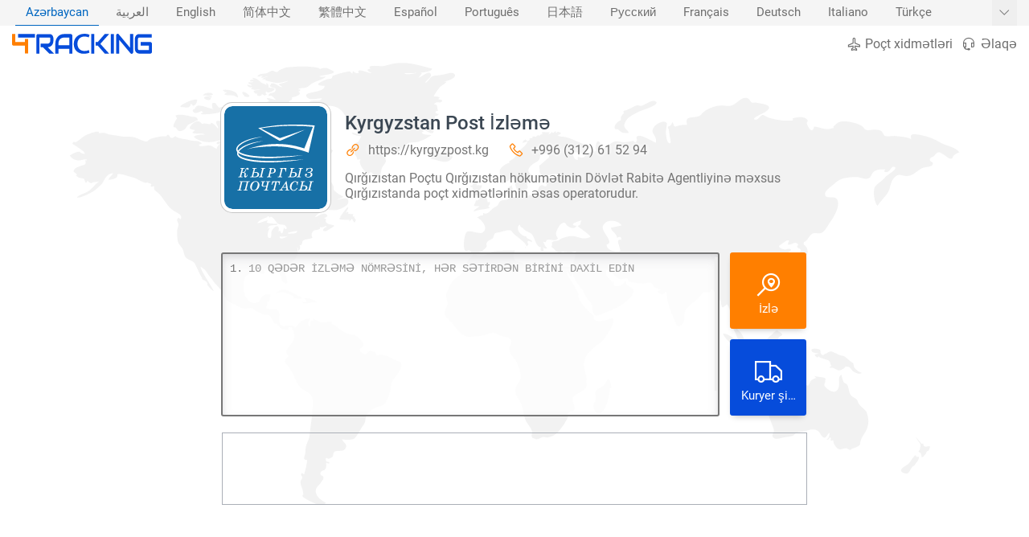

--- FILE ---
content_type: text/html; charset=UTF-8
request_url: https://www.4tracking.net/az/carriers/kyrgyzstan-post
body_size: 18169
content:
<!doctype html><html xml:lang="az" lang="az" dir="ltr" class="ltr"><head><meta charset="utf-8"><meta http-equiv="X-UA-Compatible" content="IE=edge"><meta name="viewport" content="width=device-width, initial-scale=1.0, minimum-scale=1.0, maximum-scale=5.0"><title>Kyrgyzstan Post İzləmə | 4Tracking</title><meta name="description" content="Qırğızıstan Po&ccedil;tu Qırğızıstan h&ouml;kumətinin D&ouml;vlət Rabitə Agentliyinə məxsus Qırğızıstanda po&ccedil;t xidmətlərinin əsas operatorudur."> <meta name="robots" content="index,follow"> <meta name="theme-color" content="#ff7f00"> <link rel="canonical" href="https://www.4tracking.net/az/carriers/kyrgyzstan-post"> <meta property="og:type" content="website"> <meta property="og:site_name" content="4Tracking"> <meta property="og:title" content="Kyrgyzstan Post İzləmə | 4Tracking"> <meta property="og:description" content="Qırğızıstan Po&ccedil;tu Qırğızıstan h&ouml;kumətinin D&ouml;vlət Rabitə Agentliyinə məxsus Qırğızıstanda po&ccedil;t xidmətlərinin əsas operatorudur."> <meta property="og:url" content="https://www.4tracking.net/az/carriers/kyrgyzstan-post"> <meta property="og:image" content="https://cdn.4tracking.net/lib/img/og-image.png"> <meta name="twitter:card" content="summary_large_image"> <meta name="twitter:title" content="Kyrgyzstan Post İzləmə | 4Tracking"> <meta name="twitter:description" content="Qırğızıstan Po&ccedil;tu Qırğızıstan h&ouml;kumətinin D&ouml;vlət Rabitə Agentliyinə məxsus Qırğızıstanda po&ccedil;t xidmətlərinin əsas operatorudur."> <meta name="twitter:image" content="https://cdn.4tracking.net/lib/img/og-image.png"> <style>@charset "utf-8";a,body{color:#3b4753}.alert,.btn{line-height:1.5}.automargin,.brands ul,.centerCont,.logo a{margin:0 auto}.Cstats table,.center,.faqs h2,.h1{text-align:center}#topic_cont a[href],.btn-link[href]:hover{text-decoration:underline;color:#0066c0}.copy,.downloadbtn .text,.ellipsis6,.one-line-text{text-overflow:ellipsis}.h1 h1,.h1 h2,.links>li>span,.title-styled,.uppercase{text-transform:uppercase}.popup-alert,a{text-decoration:none}.boxCont h3 img,.btn,.faqs .item,.middle,.si,.t-carriers ul .cimg,.td,.th{vertical-align:middle}.aside2 .tip,.bordred,.btn,.copy,.ellipsis6,.lines-counter,.links,.loadingdots:after,.nav1,.one-line-text,.ov-hid,.ov-hidden,.popup-alert,.popup-progress,.sr-only,.t-carriers ul{overflow:hidden}*,:focus,a:active,a:hover{outline:0}*{padding:0;margin:0;list-style:none}.block,article,aside,body .active,details,figcaption,figure,footer,header,hgroup,label,main,nav,section,summary{display:block}a{background:0 0;-webkit-transition:none;-moz-transition:none;-o-transition:none;transition:none}:root{--max-select-height:calc(100vh - 60px)}html{-ms-text-size-adjust:100%;-webkit-text-size-adjust:100%}.notf-count,a,body,button,input,textarea{font-family:Roboto,-apple-system,BlinkMacSystemFont,"Segoe UI","Helvetica Neue",sans-serif;-webkit-font-feature-settings:"liga";-webkit-font-smoothing:antialiased;-moz-osx-font-smoothing:grayscale}body{width:100%;font-size:16px;background:#f5f5f5;min-height:100vh;position:relative}.Cstats th,.bold,.bordred .th,.center .top,.index-panel .box a,.index-panel .head,.inf,.topictbl2 th,b,h1,h2,h3,h4,strong{font-weight:500}.btn,.h1 h1,.h1 h2,.minih3,.th .sm{font-weight:400}*,:after,:before{-webkit-box-sizing:border-box;-moz-box-sizing:border-box;box-sizing:border-box}.btn-link,.buttons a:hover,.nav1 li.active a,a:hover{color:#0066c0}a:not([href]):not([tabindex]){color:inherit;text-decoration:none}[role=button],button,input[type=button],input[type=reset],input[type=submit]{-webkit-appearance:button;cursor:pointer}button[disabled],input[disabled]{cursor:not-allowed}::-webkit-scrollbar{width:8px}::-webkit-scrollbar-thumb{border-radius:6px;background:#afafaf}::-webkit-scrollbar-thumb:hover{background:#888}::-webkit-scrollbar-track{background:#fff}@-webkit-keyframes autofill{0%,100%{color:#969696;background:0 0}}input:-webkit-autofill{-webkit-animation-delay:1s;-webkit-animation-name:autofill;-webkit-animation-fill-mode:both}::-webkit-input-placeholder{color:#969696}:-ms-input-placeholder{color:#969696}::placeholder{color:#969696}.centerCont{width:1600px}.verify{color:#00c851}.danger{color:#f30240}.light{color:#fff!important}.normal-text{color:#757575}#topic_cont a[href]:hover,.infoCont .items i,.orange{color:#ff7f00}.blue{color:#0696db}.red{color:#ff6464}.si{fill:currentColor;width:1em;height:1em;pointer-events:none}.sr-only{position:absolute!important;width:1px!important;height:1px!important;padding:0!important;margin:-1px!important;border:0!important;clip-path:inset(100%)!important;clip:rect(1px 1px 1px 1px)!important;clip:rect(1px,1px,1px,1px)!important;white-space:nowrap!important}.aside2 .tip,.btn,.copy,.one-line-text,.selectSlider>div{white-space:nowrap}.btn-danger,.btn-danger:hover,.btn-primary,.btn-primary:hover,.btn-secondary,.btn-secondary:hover,.cInfo h2{color:#fff}.btn{display:inline-block;-webkit-user-select:none;-moz-user-select:none;-ms-user-select:none;user-select:none;border:1px solid transparent;border-radius:.17rem;box-shadow:0 4px 8px -4px rgba(0,0,0,.3);transition:color .15s ease-in-out,background-color .15s ease-in-out,border-color .15s ease-in-out,box-shadow .05s ease-in-out}.btn-light,.btn-light2,.btn-light:active{box-shadow:none}.btn:after{content:"";position:absolute;top:50%;left:50%;background:rgba(255,255,255,.63);z-index:1;width:30em;height:30em;transform:translate(-50%,-50%);opacity:0;transition:.8s ease-out;border-radius:50%}.btn:enabled:active:after{width:0;height:0;opacity:.5;transition:none}.btn:enabled:active{box-shadow:inset 0 0 4px 2px rgba(0,0,0,.2)}.btn-primary{background-color:#ff7f00;border-color:#ff7f00}.btn-primary:hover,.btn-primary[disabled]{background-color:#e67300;border-color:#e67300}.btn-secondary{background-color:#064cdb;border-color:#064cdb}.btn-secondary:hover,.btn-secondary[disabled]{background-color:#4f8df9;border-color:#4f8df9}.btn-success{background-color:#4bad4f;border-color:#4bad4f;color:#fff}.btn-success:hover,.btn-success[disabled]{background-color:#6c3;border-color:#6c3;color:#fff}.btn-danger{background-color:#f30240;border-color:#f30240}.btn-danger:hover,.btn-danger[disabled]{background-color:#ff658d;border-color:#ff658d}.btn-light{background-color:#fff;border-color:#fff}.btn-light:hover,.btn-light[disabled]{background-color:#f5f5f5;border-color:#f5f5f5}.btn-light2{border-color:#a7a7a7;color:#6f6f6f}.btn-light2:hover{border-color:#0066c0}.alert{padding:.75rem 1.25rem;margin-bottom:1rem;border-radius:.25rem;border-width:1px;border-style:solid}.alert-default{color:#fff;background:rgba(253,126,20,.9);border-color:#fd7e14;box-shadow:0 3px 6px -1px rgba(0,0,0,.1),0 10px 36px -4px rgba(0,0,0,.1);backdrop-filter:blur(3px);-webkit-backdrop-filter:blur(3px);font-size:14px}.alert-warning{color:#9e821e;background:#fff5d2;border-color:#fac444}.alert-danger{border-color:#ff4757;background:rgba(255,37,56,.8);color:#fff}.alert-success{border-color:#00c851;background:#00c851;color:#fff}.alert-info{border-color:#71c9ff;background:#d7f0ff;color:#3eb6ff}.alert-dark{border-color:#333;background:#4d4d4d;color:#ccc}.bg1,.bordred,.nav2{background:#fff}.cu-dft{cursor:default}.col1,.input-text{width:100%}.col1-3{width:75%}.col1-5{width:66.666666%}.boxCont li,.col2{width:50%}.col3{width:33.333333%}.col4{width:25%}.col5{width:20%}.col6{width:16.6666666%}#langslid:hover:before,#top,.featuers li:first-child:before,.featuers li:last-child:after,.h-menuv1,.hide{display:none}.noborder{border:0!important}.Cstats .ul,.nopadding{padding:0!important}._12px{font-size:12px}._13px{font-size:13px}._14px{font-size:14px}._15px{font-size:15px}._16px{font-size:16px}#topic_cont h1,._20px,.h1 h2{font-size:20px}._24px{font-size:24px}.buttons li,.carries li,.left,.nav1 li,.rtl .right{float:left}.right,.rtl .buttons li,.rtl .carries li,.rtl .itemlist i,.rtl .itemlist li,.rtl .left,.rtl .nav1 li,.rtl .t-carriers ul li{float:right}.positionIcon i{position:absolute;left:.4em;top:50%;transform:translateY(-50%);font-size:1.8em}#trackingForm2,.alert,.bordred,.boxCont article,.btn,.featuers .card,.logo,.nav1 li a,.nav2,.relative,.td,.th,.track .text{position:relative}.rtl .positionIcon i{left:auto;right:.4em}.re-top{transform:rotate(180deg)}.re-left{transform:rotate(90deg)}.re-right{transform:rotate(-90deg)}.icon-left,.rtl .icon-right,.rtl .infoCont .items .icon-left{margin:0 .45em 0 0}.icon-right,.rtl .icon-left{margin:0 0 0 .45em}.icon-fix{transform:translateY(.08em)}.rtl .arrow-fix{transform:translateY(.08em) rotate(180deg)}.ellipsis6{display:-webkit-box;-webkit-line-clamp:6;-webkit-box-orient:vertical;height:220px}.card,.selectSlider{-webkit-box-shadow:0 7px 14px 0 rgba(65,69,88,.1),0 3px 6px 0 rgba(0,0,0,.07);box-shadow:0 7px 14px 0 rgba(65,69,88,.1),0 3px 6px 0 rgba(0,0,0,.07)}.card-inset{-webkit-box-shadow:inset 0 7px 14px 0 rgba(65,69,88,.1),inset 0 3px 6px 0 rgba(0,0,0,.07);box-shadow:inset 0 7px 14px 0 rgba(65,69,88,.1),inset 0 3px 6px 0 rgba(0,0,0,.07)}.boxCont ul,.itemlist,.table{display:table}.tr{display:table-row}.td,.th{display:table-cell}.bordred{border-spacing:1px;border-collapse:collapse;border-radius:4px;box-shadow:0 2px 4px 0 rgba(0,0,0,.3)}.bordred .th{padding:7px 12px;color:#fff}.th .sm{font-size:.85em;opacity:.75}.bordred .td{padding:10px 0 10px 13px}#topic_cont table tr:nth-child(2n),.bordred .tr:nth-child(2n),.selectItem:hover{background:#f5f5f5}.btn{padding:.3rem .7rem;font-size:14px}.logo{padding-bottom:8px;z-index:1}.logo a{width:377px;height:55px;background-image:url("data:image/svg+xml;utf8,%3Csvg xmlns='http://www.w3.org/2000/svg' viewBox='0 0 496.23 72.37'%3E%3Cdefs%3E%3Cstyle%3E.cls-1{fill:%23ff7f00}.cls-2{fill:%23064cdb}%3C/style%3E%3C/defs%3E%3Cpath class='cls-1' d='M492,276H480.6V248H440.4a5.1,5.1,0,0,1-2.26-.52,5.88,5.88,0,0,1-1.81-1.39,6.57,6.57,0,0,1-1.19-2.05,7.36,7.36,0,0,1-.44-2.53V206H446v29H480.6V224H492Z' transform='translate(-434.7 -205)'/%3E%3Cpath class='cls-2' d='M480.54,218.81H456.3V206.06h59.43v12.75h-24.2' transform='translate(-434.7 -205)'/%3E%3Cpath class='cls-2' d='M581.34,229.7a29.77,29.77,0,0,1-.93,7.79,23.47,23.47,0,0,1-2.51,6.06,19.71,19.71,0,0,1-3.66,4.49,21.65,21.65,0,0,1-4.33,3.06,18.74,18.74,0,0,1-4.56,1.74,19,19,0,0,1-4.33.54l22.94,23H567l-22.9-23h-7.9V240.63H561a11.21,11.21,0,0,0,3.78-1,9.26,9.26,0,0,0,4.88-5.5,13.43,13.43,0,0,0,.68-4.43v-8a4.61,4.61,0,0,0-.23-1.64,1.94,1.94,0,0,0-.6-.83,1.54,1.54,0,0,0-.76-.32,4.84,4.84,0,0,0-.74-.05H531.79v57.57h-11v-63.9a7.14,7.14,0,0,1,.43-2.5,6.68,6.68,0,0,1,1.16-2.06,5.15,5.15,0,0,1,1.75-1.37,5,5,0,0,1,2.2-.49H568a11.72,11.72,0,0,1,6.21,1.54,13.1,13.1,0,0,1,4.12,3.88,16,16,0,0,1,2.29,5,20.44,20.44,0,0,1,.69,5.05Z' transform='translate(-434.7 -205)'/%3E%3Cpath class='cls-2' d='M648.81,276.38h-11V259.12H599.21v17.26h-11V241.22a42.37,42.37,0,0,1,2.28-14.17,33.82,33.82,0,0,1,6.34-11.14,28.83,28.83,0,0,1,9.59-7.25,27.9,27.9,0,0,1,12.08-2.6h24.75a4.88,4.88,0,0,1,2.16.49,5.32,5.32,0,0,1,1.77,1.37,6.55,6.55,0,0,1,1.19,2.06,7.37,7.37,0,0,1,.42,2.5Zm-49.6-30h38.61V218.81h-19.3c-.34,0-1,.06-2.14.17a18.77,18.77,0,0,0-3.76.86,21.62,21.62,0,0,0-4.49,2.11,16.42,16.42,0,0,0-4.36,3.92,21,21,0,0,0-3.27,6.25,28.18,28.18,0,0,0-1.29,9.1Z' transform='translate(-434.7 -205)'/%3E%3Cpath class='cls-2' d='M726.63,276.38h-11V206.06h11Zm52.43,0H763.47l-24.71-28.73H731V234.8h7.73l24.71-28.74h15.59l-31.13,35.16Z' transform='translate(-434.7 -205)'/%3E%3Cpath class='cls-2' d='M796,276.38H785V206.06h11Z' transform='translate(-434.7 -205)'/%3E%3Cpath class='cls-2' d='M864.4,270.94a7,7,0,0,1-.45,2.55,6.58,6.58,0,0,1-1.18,2,5.48,5.48,0,0,1-1.75,1.35,5,5,0,0,1-2.16.49,5.14,5.14,0,0,1-2.05-.45A4.65,4.65,0,0,1,855,275.5l-40.14-48.65v49.53h-11V211.5a6.78,6.78,0,0,1,.95-3.56,6.14,6.14,0,0,1,2.43-2.37,4.83,4.83,0,0,1,3.21-.37,5,5,0,0,1,2.83,1.79l40.13,48.6V206.06h11Z' transform='translate(-434.7 -205)'/%3E%3Cpath class='cls-2' d='M709.41,273.05c-3.38,1.72-10.87,4-20.43,4-21.46,0-35.43-14.15-35.43-35.31s15-36.74,38.22-36.74a44.4,44.4,0,0,1,17.94,3.57l-2.94,9.73c-3.09-1.72-7.94-3.29-15-3.29-16.31,0-25.14,11.72-25.14,26.16,0,16,10.59,25.88,24.7,25.88a37.69,37.69,0,0,0,15.88-3.43Z' transform='translate(-434.7 -205)'/%3E%3Cpath class='cls-2' d='M930.93,270a7.5,7.5,0,0,1-.42,2.55,6.57,6.57,0,0,1-1.16,2,5.35,5.35,0,0,1-1.76,1.34,4.88,4.88,0,0,1-2.19.49H885.77a14.06,14.06,0,0,1-3.27-.41,15.27,15.27,0,0,1-3.47-1.3,15.82,15.82,0,0,1-3.27-2.28A14.63,14.63,0,0,1,873,269a18.1,18.1,0,0,1-1.92-4.61,22.3,22.3,0,0,1-.72-5.91V224a22.68,22.68,0,0,1,1.48-7.83,18.89,18.89,0,0,1,2-3.8,14.64,14.64,0,0,1,2.93-3.21,14,14,0,0,1,4-2.23,14.34,14.34,0,0,1,5.07-.83h44.65v12.75H885.77a4.1,4.1,0,0,0-3.29,1.32,5.87,5.87,0,0,0-1.14,3.93v34.42a5.59,5.59,0,0,0,1.16,3.8,4.07,4.07,0,0,0,3.27,1.35H920v-16H890.71V234.8H925.4a4.77,4.77,0,0,1,2.19.51,5.54,5.54,0,0,1,1.76,1.4,6.88,6.88,0,0,1,1.16,2,7.22,7.22,0,0,1,.42,2.48Z' transform='translate(-434.7 -205)'/%3E%3C/svg%3E");background-size:377px;background-repeat:no-repeat;display:block}.carries,.nav1 ul,.nav2{display:table}.nav1{height:32px;transition:height .3s}.nav1 ul{padding-right:32px}.rtl .nav1 ul{padding-right:0;padding-left:32px}#langslid,.nav1 a{font-size:14.5px;display:block;padding:0 13px;margin:0 4px;line-height:32px;color:#6f6f6f}.aside2 .tip,.boxCont p,.buttons a,.h1 p{line-height:26px}.nav1 li a:before{content:"";position:absolute;width:100%;height:1px;display:block;left:0;bottom:0;background:0 0;transition:background .3s}.nav1 li a:hover:before{background:#c5c5c5}.nav1 li.active a:before{background:#0066c0}.nav2{padding:10px 0;width:100%}.nav1 .right{float:right!important}.buttons a{margin-left:10px;color:#6f6f6f}.rtl .buttons a{margin-right:10px;margin-left:0}.buttons i{font-size:20px;transform:translateY(.1em);margin-right:.23em}.rtl .buttons i{margin-right:0;margin-left:.23em}#langslid{position:absolute;top:0;right:0;cursor:pointer;padding:0 8px;margin:0;transition:none}.rtl #langslid,.rtl .featuers li:after{left:0;right:auto}#langslid:hover{background:#eee}.bg2{background:#064cdb}.bg3{background-image:url("data:image/svg+xml,%3Csvg xmlns='http://www.w3.org/2000/svg' width='28' height='49' viewBox='0 0 28 49'%3E%3Cg fill-rule='evenodd'%3E%3Cg id='hexagons' fill='%23FFFFFF' fill-opacity='0.07' fill-rule='nonzero'%3E%3Cpath d='M13.99 9.25l13 7.5v15l-13 7.5L1 31.75v-15l12.99-7.5zM3 17.9v12.7l10.99 6.34 11-6.35V17.9l-11-6.34L3 17.9zM0 15l12.98-7.5V0h-2v6.35L0 12.69v2.3zm0 18.5L12.98 41v8h-2v-6.85L0 35.81v-2.3zM15 0v7.5L27.99 15H28v-2.31h-.01L17 6.35V0h-2zm0 49v-8l12.99-7.5H28v2.31h-.01L17 42.15V49h-2z'/%3E%3C/g%3E%3C/g%3E%3C/svg%3E");background-color:#2f2f2f}.bg4,.featuers .card{background-image:radial-gradient(circle at 13% 47%,rgba(140,140,140,.03) 0,rgba(140,140,140,.03) 25%,transparent 25%,transparent 100%),radial-gradient(circle at 28% 63%,rgba(143,143,143,.03) 0,rgba(143,143,143,.03) 16%,transparent 16%,transparent 100%),radial-gradient(circle at 81% 56%,rgba(65,65,65,.03) 0,rgba(65,65,65,.03) 12%,transparent 12%,transparent 100%),radial-gradient(circle at 26% 48%,rgba(60,60,60,.03) 0,rgba(60,60,60,.03) 6%,transparent 6%,transparent 100%),radial-gradient(circle at 97% 17%,rgba(150,150,150,.03) 0,rgba(150,150,150,.03) 56%,transparent 56%,transparent 100%),radial-gradient(circle at 50% 100%,rgba(25,25,25,.03) 0,rgba(25,25,25,.03) 36%,transparent 36%,transparent 100%),radial-gradient(circle at 55% 52%,rgba(69,69,69,.03) 0,rgba(69,69,69,.03) 6%,transparent 6%,transparent 100%),linear-gradient(90deg,#fff,#fff)}.h1 h1,.h1 h2{font-size:24px;color:#444;padding:0 0 20px;letter-spacing:1px}.h1 p{max-width:1000px;margin:0 auto;color:#6f6f6f}.h1{padding:30px 0}.textarea{cursor:text}.track .container{display:table;margin:0 auto;width:730px}.track .border{background:rgba(255,255,255,.82);border-radius:3px;border:2px solid #777;height:204px;padding-top:4px}.track .text{width:616px;height:calc(100% - 30px)}.rtl .track .text{direction:ltr}.removeLineBtn,.rvbtn{background:rgba(0,0,0,.28);border:none;width:14px;height:14px;line-height:15px;font-size:10px;border-radius:50%;color:#fff}.minih3,.similar .carries a>div{color:#757575;font-size:14px}.removeLineBtn:hover,.rvbtn:hover{background:rgba(0,0,0,.5)}#selectedcarrier,.rightBox button{display:block;margin-left:13px;font-size:36px;height:95px;width:95px}.boxCont h3 img,.customList a,.sortby label{display:inline-block}.rtl #selectedcarrier,.rtl .rightBox button{margin-right:13px;margin-left:0}#selectedcarrier,.rightBox button:not(:first-child){margin-top:13px}.rightBox button div{font-size:15px;margin-top:-10px}#selectedcarrier{padding:2px;background:#d6d6d6;border-color:#bbb}#selectedcarrier img{width:100%;height:100%;border-radius:0 48px 0 0;border:1px solid #bbb}#selectedcarrier .close{top:2px;right:2px;width:auto;height:auto;margin:0;z-index:9;font-size:16px;border-radius:50%;transform:none}.carries{margin:18px auto}.carries li{width:120px;height:126px}.customList li:nth-child(13),.customList li:nth-child(20),.customList li:nth-child(6){clear:both}.customList li:first-child,.customList li:nth-child(20){width:240px}.customList li:first-child:before,.customList li:nth-child(20):before{content:"\00a0";width:120px;display:inline-block}.carries img,.cimg{transition:filter .3s;width:80px;height:80px;-webkit-filter:grayscale(0%);filter:grayscale(0%);border-radius:7px;display:block;margin:0 auto}.carries a:hover img{-webkit-filter:grayscale(100%);filter:grayscale(100%)}.carries a>div{margin:8px 0 18px;color:#6f6f6f;font-size:13px;max-width:118px}.minih3{padding:15px;background:#fff;display:table;margin:30px auto 48px;border-radius:2px;-webkit-box-shadow:0 1px 3px 0 rgba(0,0,0,.2);box-shadow:0 1px 3px 0 rgba(0,0,0,.2)}.padding20{padding:20px 0}.boxCont{text-align:justify;padding:40px 0}.shops .box{width:33.3333%}.boxCont article{padding:20px;margin:14px;border-radius:4px;background-color:#fbfbfb;box-shadow:0 0 4px rgba(0,0,0,.23)}.boxCont article:before{content:"";position:absolute;border:15px solid;border-color:transparent #064cdb transparent transparent;top:-23px;right:4px;width:0;height:84px;display:block;transform:rotate(135deg)}.rtl .boxCont article:before{right:auto;left:4px;transform:rotate(45deg)}.boxCont h3{margin-bottom:16px;font-size:16px}.boxCont h3 img{width:45px;height:45px;margin-right:10px;border-radius:3px}.rtl .boxCont h3 img{margin-right:0;margin-left:10px}.boxCont p{color:#6f6f6f}.itemlist li{float:left;color:#fff;padding:4px 0}.itemlist .text{margin:0 0 0 30px;text-align:left;display:block}.rtl .itemlist .text{text-align:right;margin:0 30px 0 0}.itemlist i{float:left;font-size:22px;margin:-1px 0 0}#topic_cont{color:#444;line-height:1.5}#topic_cont h2,.lcont h2,.lcont h3{font-size:18px}#top,#topic_cont h3{font-size:17px}#topic_cont h1,#topic_cont h2,#topic_cont h3,#topic_cont ul{padding:.85em 0;clear:both}#topic_cont p{color:#585858;line-height:1.7}#topic_cont ol,#topic_cont ul,.faqs ol,.faqs ul{padding-left:2.5em;padding-right:0}#topic_cont[data-dir=rtl] ol,#topic_cont[data-dir=rtl] ul,.rtl #topic_cont ol,.rtl #topic_cont ul,.rtl .faqs ol,.rtl .faqs ul{padding-left:0;padding-right:2.5em}#topic_cont ul,.faqs ul{list-style:disc}#topic_cont ol,.faqs ol{list-style:decimal}.faqs ol,.faqs ul{padding-top:15px;padding-bottom:15px}#topic_cont li,.faqs li{list-style:inherit;padding-left:8px;padding-right:0;line-height:1.9;color:#585858}#topic_cont[data-dir=rtl] li,.rtl #topic_cont li,.rtl .faqs li{padding-left:0;padding-right:8px;text-align:right;direction:rtl}#topic_cont[data-dir=rtl] li::before,.rtl #topic_cont li::before,.rtl .faqs li::before{text-align:right;margin-right:-1.5em;margin-left:0}#topic_cont strong{color:#555}#topic_cont a[href] strong{color:inherit}#topic_cont a[href]{transition:color .3s}.downloadbtn{padding:30px 0}.downloadbtn a{line-height:3em;min-width:300px;font-size:16px;padding:0 10px 0 50px;margin:0 6px 15px;box-shadow:0 0 0 0 hsla(100,60%,50%,.8);animation:4s ease-out infinite btnPulse}.rtl .downloadbtn a{padding:0 50px 0 10px}.downloadbtn .text{display:block;width:100%;overflow:hidden}.topictbl2 tr:first-child{text-transform:none!important;color:inherit!important;font-weight:400!important}@keyframes btnPulse{0%{box-shadow:0 0 0 0 hsla(100,60%,50%,.8)}100%,50%{box-shadow:0 0 0 8px hsla(100,60%,50%,0)}}.mockupCont{padding:100px 0}.mockup{min-height:10px}.mockup img{display:block;position:absolute;margin-top:-70px}.margin-10-0{margin:10px 0}.title-styled{text-align:center}.title-styled:after,.title-styled:before{content:'';width:50px;height:1px;display:inline-block;background-color:#e1e1e1;margin:0 15px;-webkit-transform:translateY(-4px);-ms-transform:translateY(-4px);transform:translateY(-4px)}.shape svg{position:absolute;bottom:0;width:100%;fill:#f5f5f5;z-index:3}.mockupCont p{color:#bcd2ff}.featuers .centerCont{padding:60px 0}.featuers i{display:block;font-size:48px;margin:16px 0 20px}.featuers .card{padding:30px;margin:0 auto;background:#fff;border-radius:25%;text-align:center;font-size:18px;height:220px;width:220px;font-weight:500;color:#666;z-index:1}.featuers li:after,.featuers li:before{content:"";width:50%;height:10px;position:absolute;top:50%;left:0;background:#064cdb}.featuers li:after,.rtl .featuers li:before{left:auto;right:0}.brands li{width:14.28571428%;text-align:center;font-size:76px}.dialog .t-carriers ul li,.social li{width:33.33333%}.brands a{color:#d0d4de!important;transition:.5s ease-out}.faqs,.mockupCont,.rv-zindex1{position:relative;z-index:1}#top,.aside2 .tip,.custom-scrollbar,.social{position:absolute}.faqs .item{padding:20px 35px;text-align:justify;float:none;display:inline-block}.copy{padding:14px 0;border-top:1px solid #4a566f;color:#9098a9;line-height:1}.links{padding:30px 0}.links>li>span{margin-bottom:17px;display:block;font-weight:500;color:#f5f5f5;font-size:15px;line-height:20px}.links>li ul li a{line-height:27px;font-size:15px;color:#9098a9;display:inline-block;padding:5px 0}.links>li ul li a:hover{color:#bfd0f3}.links>li ul li a:before{content:""}footer{background:#252f44;width:100%}.social{display:table;width:100%;max-width:280px;bottom:30px}.social li{float:left}.social li a{font-size:32px!important}.pb-60{padding-bottom:60px}.navlogo{padding:0}.navlogo a{width:174px;height:26px;background-size:174px}.infoCont{margin:50px 0}.infoCont img{width:128px;height:128px;border-radius:14px;display:block;border:4px solid #fff;box-sizing:content-box;background:#fff;box-shadow:0 0 0 1px #c7c7c7}.infoCont>div{margin:11px 0 0 154px}.rtl .infoCont>div{margin:11px 154px 0 0}.infoCont .items{margin:8px 0}.rtl .infoCont .items{direction:ltr;text-align:right}.infoCont .items span{margin-right:20px;display:inline-block}.rtl .infoCont .items span{margin-right:0;margin-left:20px}.infoCont .items a{color:#767676;text-shadow:0 0 8px #fff,0 0 8px #fff,0 0 8px #fff}.infoCont p{margin-top:16px}.cInfo .centerCont{padding:40px 0}.TopicfirstImg{width:128px;height:128px;border-radius:10px;float:left;margin:0 23px 14px 0}.rtl .TopicfirstImg{float:right;margin:0 0 14px 23px}#topic_cont img:first-child+p{font-size:1.1em}.similar .carries{margin-top:40px}.aside2{position:fixed;top:0;right:0;z-index:99999}.aside2,.aside2 .bar{height:100%}.aside2 li{position:relative;height:42px;width:40px;line-height:42px;background:#064cdb;border-bottom:1px solid #064cdb;text-align:center}.aside2 li:hover{background:#ff7f00;border-bottom-color:#ff7f00}.aside2 li:first-child{border-top-left-radius:3px}.aside2 li:last-child{border-bottom-left-radius:3px;border-bottom:none}.aside2 .tip{top:50%;left:-10px;background:#064cdb;font-size:13px;border-radius:3px;height:26px;width:0;transition:.1s;padding:0;-webkit-transform:translate(-100%,-50%);-ms-transform:translate(-100%,-50%);transform:translate(-100%,-50%)}.aside2 li:hover .tip{display:block;width:auto;overflow:visible;padding:0 10px}.aside2 .tip:before{content:"";position:absolute;right:1px;top:50%;border:5px solid;border-color:transparent transparent transparent #064cdb;-webkit-transform:translate(100%,-50%);-ms-transform:translate(100%,-50%);transform:translate(100%,-50%)}#top{bottom:16px;right:0;color:#fff;cursor:pointer}.carrList{padding-bottom:50px}.carrList li{width:33.3333333%;display:inline-block;margin-left:-4px}.carrList figure+div{margin:0 0 0 100px;line-height:27px;text-align:left}#trackingForm2 textarea,.lines-counter>div>div,.tempText{font-family:Courier New,Andale Mono,Monaco;line-height:28px;font-size:14px}.rtl .carrList figure+div{margin:0 100px 0 0;text-align:right}.lcont{margin:12px;padding:12px;border-radius:3px;background-image:radial-gradient(circle at 28% 29%,rgba(237,237,237,.04) 0,rgba(237,237,237,.04) 50%,rgba(136,136,136,.04) 50%,rgba(136,136,136,.04) 100%),radial-gradient(circle at 8% 78%,rgba(156,156,156,.04) 0,rgba(156,156,156,.04) 50%,rgba(37,37,37,.04) 50%,rgba(37,37,37,.04) 100%),radial-gradient(circle at 29% 46%,rgba(251,251,251,.04) 0,rgba(251,251,251,.04) 50%,rgba(198,198,198,.04) 50%,rgba(198,198,198,.04) 100%),linear-gradient(90deg,#fff,#fff)}#trackingForm2 textarea::-webkit-scrollbar{display:none}#trackingForm2 textarea{-ms-overflow-style:none;scrollbar-width:none;position:relative;background:0 0;width:100%!important;height:100%!important;border:none}#trackingForm2 textarea,.tempText{word-wrap:break-word;white-space:pre-wrap;word-break:normal;text-transform:uppercase;padding-right:4px;padding-left:32px;color:inherit;resize:none;z-index:1}.tempText{visibility:hidden;z-index:-9999;position:relative;margin-top:-9999px}.custom-scrollbar{z-index:1;top:0;right:0;width:4px;height:100%;background:#eee;transition:width 150ms}.custom-scrollbar-thumb,.lines-container,.lines-counter{width:100%;position:absolute}.custom-scrollbar:hover{width:6px}.custom-scrollbar-thumb{background:#bebebe;cursor:pointer;border-radius:2px}.lines-counter{top:0;height:100%;display:block}.lines-container{top:0}.lines-counter>div>div{padding:0 3px 0 9px;min-width:20px;color:#767676;white-space:nowrap;background-color:transparent;position:relative;height:28px}.lines-counter>div>div:nth-child(2n){background-color:#f5f5f5}.lines-counter .removeLineBtn{position:absolute;right:9px;top:7px;z-index:1}.popup-alert{position:fixed;top:-150px;z-index:99999;transition:.35s cubic-bezier(.215,.61,.355,1);opacity:0;box-shadow:0 3px 6px -1px rgba(0,0,0,.1),0 10px 36px -4px rgba(0,0,0,.1);display:inline-flex;align-items:center;cursor:grab;max-width:500px;width:calc(100% - 20px);gap:12px;transform:translate3d(0,0,0);touch-action:pan-y;padding:.75rem 1.8rem .75rem .65rem;padding-inline-end:1.8rem}.rtl .popup-alert{padding-inline-start:40px;padding-inline-end:16px;padding-left:40px;padding-right:16px}.popup-alert.dragging{transition:none;cursor:grabbing}.popup-alert.paused .popup-progress-bar{animation-play-state:paused}.popup-alert .popup-icon{flex-shrink:0}.popup-alert>div{margin:0;flex:1 1 auto}.popup-close{position:absolute;top:6px;inset-inline-end:6px;border:none;background:0 0;color:inherit;font-size:24px;width:28px;height:28px;display:flex;align-items:center;justify-content:center;border-radius:50%;cursor:pointer;opacity:.75;transition:opacity .15s}.absIcon>i,.loader{position:absolute;top:50%}.popup-close:hover{opacity:1}.popup-progress{position:absolute;left:0;right:0;bottom:0;height:3px;background:rgba(0,0,0,.2)}.dialog-body,.selectSlider{overflow-x:hidden;overflow-y:auto}.popup-progress-bar{width:100%;height:100%;background:rgba(255,255,255,.7);transform-origin:left center;transform:scaleX(1);animation:linear forwards popup-progress}.rtl .popup-progress-bar{transform-origin:right center}@keyframes popup-progress{from{transform:scaleX(1)}to{transform:scaleX(0)}}.forceBlock{display:block!important}.loaderCont{display:table;margin:0 auto;padding:0 0 0 40px}.loader{font-size:24px;margin:-12px 0 0 -34px}.err{color:red;font-size:13px}.absIcon>i{left:.4em;font-size:1.4em;transform:translate(0,-50%)}.rtl .absIcon>i{right:.4em;left:auto}.dialog{position:fixed;left:0;right:0;top:0;bottom:0;z-index:888;background:rgba(0,0,0,.6)}.close,.dialog-cont,.t-loader,.t-loader .loadingdots:after{position:absolute}.dialog-cont{top:100%;min-width:150px;min-height:100px;background:#fff;border-radius:3px;opacity:0;transition:top .6s cubic-bezier(.68,-.6,.32,1.6),opacity .6s cubic-bezier(.68,-.6,.32,1.6);max-width:800px}.dialog-body,.dialog-cont header{width:800px}.dialog-cont header{padding:10px 40px 10px 10px;background:#064cdb;background-image:radial-gradient(circle at 21% 44%,rgba(23,23,23,.05) 0,rgba(23,23,23,.05) 50%,rgba(109,109,109,.05) 50%,rgba(109,109,109,.05) 100%),radial-gradient(circle at 21% 96%,rgba(92,92,92,.05) 0,rgba(92,92,92,.05) 50%,rgba(199,199,199,.05) 50%,rgba(199,199,199,.05) 100%),radial-gradient(circle at 25% 37%,rgba(230,230,230,.05) 0,rgba(230,230,230,.05) 50%,rgba(25,25,25,.05) 50%,rgba(25,25,25,.05) 100%),linear-gradient(90deg,#9c30a0,#4b69ff)}.rtl .dialog-cont header{padding:10px 10px 10px 40px}.dialog-body{background:#fff;height:410px;max-height:calc(100vh - 100px);margin-bottom:2px}.dialog-cont header h4{width:170px;line-height:39px;color:#fff}.dialog-cont .search{margin-left:524px;position:relative;transition:margin-left .3s}.rtl .dialog-cont .search{margin-left:0;margin-right:524px;transition:margin-right .3s}.dialog-cont .search:focus-within{margin-left:170px}.rtl .dialog-cont .search:focus-within{margin-left:auto;margin-right:170px}.dialog-cont .search input{padding:8px 8px 8px 40px;background:#fff;resize:none;border:1px solid #fff;border-radius:23px;transition:.3s;font-size:14px;line-height:1.5}.rtl .dialog-cont .search input{padding:8px 40px 8px 8px}.dialog-cont .search .la-search{position:absolute;top:10px;left:12px;font-size:1.3em;color:#969696;z-index:2}.rtl .dialog-cont .search .la-search{right:12px;left:auto}.close{top:17px;right:10px;background:0 0;border:none;color:#fff;font-size:24px;transition:.3s}.rtl .close{right:auto;left:10px}.close:hover{color:#f5f5f5;transform:rotate(180deg)}.t-carriers{padding:10px}.t-carriers ul{margin-top:9px;display:block;width:100%}.t-carriers ul li{float:left;width:16.666666%;position:relative}.t-carriers ul .btn{border-color:transparent;width:100%;text-align:left;color:#3b4753;padding-right:0}.rtl .t-carriers ul .btn{text-align:right;padding-right:.7rem;padding-left:0}.t-carriers ul .cimg{width:40px;height:40px;border-radius:2px;display:inline-block;margin:0 8px 0 0}.rtl .t-carriers ul .cimg{margin:0 0 0 8px}.loadingdots:after{display:inline-block;vertical-align:bottom;-webkit-animation:.9s steps(4,end) infinite ellipsis;animation:.9s steps(4,end) infinite ellipsis;content:"\2026";width:0}@keyframes ellipsis{to{width:1em}}@-webkit-keyframes ellipsis{to{width:1em}}.t-loader{left:50%;top:50%;z-index:999999;min-width:100px;transform:translate(-50%,-50%)}.t-loader>i{font-size:34px}.t-loader>div{margin-top:10px}.currentSelected,.selectSlider{border:1px solid #ddd;border-radius:3px;transition:.3s}.currentSelected{color:#3b4753;background:#fff;width:100%;cursor:pointer;padding:.4em 1.5em .4em .6em}.selectCont{display:inline-block;position:relative;font-size:1em;line-height:1.5}.rtl .currentSelected{padding:.4em .6em .4em 1.5em}.currentSelected>i{position:absolute;z-index:4;top:47%!important;right:.5em;transform:translateY(-50%);font-size:.7em;height:auto;width:auto}.rtl .currentSelected>i{right:auto;left:.5em}.currentSelected>i:before{position:static;transform:none;top:auto;left:auto}.selectSlider{position:absolute;background:#fff;z-index:9;margin-top:5px;max-height:350px;max-height:clamp(0px,var(--max-select-height),350px);min-width:125px;display:none;padding:3px 0}.selectSlider>div{padding:.4em .6em;cursor:pointer}.currentSelected:focus,.currentSelected:hover,.selectSlider.active,.selectSlider>div:hover{border-color:#0066c0;color:#0066c0}.showArrow:before{content:"";width:1px;height:1px;border:5px solid;border-color:transparent transparent #fff;position:absolute;bottom:-6px;right:17px;filter:drop-shadow(0 -1px 0 #ccc);z-index:99999;opacity:1}.rtl .showArrow:before{right:auto;left:17px}.opentoleft .selectSlider{right:0}.rtl .opentoleft .selectSlider{right:auto;left:0}#topic_cont table{margin:10px 0;width:100%;table-layout:fixed;border-collapse:collapse;color:#595959}#topic_cont td,#topic_cont th,#topic_cont tr{border:1px solid #d6d6d6}#topic_cont td,#topic_cont th{padding:7px 10px;outline:0}#topic_cont table tr:first-child{text-transform:capitalize;color:#444;font-weight:500}.blackworldbg,.faqbg,.worldbg{position:absolute;left:0;top:0;bottom:0;right:0;z-index:0;pointer-events:none}.tooltip{position:relative;display:inline-block;border-bottom:1px dotted rgba(0,0,0,.7)}.tooltip .tooltiptext{visibility:hidden;width:140px;background:rgba(0,0,0,.7);color:#fff;text-align:center;border-radius:3px;padding:5px 0;position:absolute;line-height:1.2;font-size:.75em;z-index:9;opacity:0;transition:opacity .5s;bottom:150%;left:50%;margin-left:-70px;min-height:36px}.tooltip .tooltiptext::after{content:"";position:absolute;top:100%;left:50%;margin-left:-5px;border-width:5px;border-style:solid;border-color:rgba(0,0,0,.7) transparent transparent}.tooltip:hover .tooltiptext{visibility:visible;opacity:1}.tooltip-right .tooltiptext{top:-5px;right:calc(100% + 9px);left:auto;bottom:auto;margin-left:0}.rtl .tooltip-right .tooltiptext{right:auto;left:calc(100% + 9px)}.tooltip-right .tooltiptext::after{top:50%;left:100%;margin-top:-5px;margin-left:0;border-color:transparent transparent transparent rgba(0,0,0,.7)}.rtl .tooltip-right .tooltiptext::after{right:100%;left:auto;border-color:transparent rgba(0,0,0,.7) transparent transparent}.la,.lab,.lad,.lal,.lar,.las{-moz-osx-font-smoothing:grayscale;-webkit-font-smoothing:antialiased;display:inline-block;font-style:normal;font-variant:normal;text-rendering:auto;line-height:1}.Cstats .ctr{width:24px;height:18px;vertical-align:middle;margin:0 6px 0 0;border-radius:2px;display:inline-block;background:#f5f5f5;opacity:.8;transition:.3s}.rtl .Cstats .ctr{margin:0 0 0 6px}.Cstats .ul li{list-style:none!important;padding:0!important}.Cstats td,.Cstats th{padding:8px 7px!important}.Cstats td .item:first-child{margin-bottom:12px}.gad-container2{box-shadow:inset 0 0 0 1px #aaafb7;margin:20px auto 0;width:728px;height:90px}.gad-container2:before{display:none!important;content:'1600'}.gad-container2 ins{width:100%;height:100%;display:block}@media screen and (max-width:1630px){.centerCont{width:calc(100% - 30px)}}@media screen and (max-width:1440px){.mockup,.mockup img{width:30%;height:auto}.featuersCont{width:70%}.shops .box{width:50%}}@media screen and (max-width:1200px){.itemlist{display:block!important}.itemlist li{width:100%;float:none;clear:both}.mockup img{margin-top:0}.mockupCont{padding:20px 0}.brands>.centerCont>.table{width:75%}.carrList li{width:50%}}@media screen and (max-width:1023px){.faqs .item{width:100%}.featuers ul li{width:50%;padding-bottom:50px}.featuers li:after,.featuers li:before{display:none}.featuers .centerCont{padding:50px 0 0}}@media screen and (max-width:874px){.customList li:nth-child(13),.customList li:nth-child(20),.customList li:nth-child(6){clear:none}.customList li:first-child,.customList li:nth-child(20){width:120px}.customList li:first-child:before,.customList li:nth-child(20):before,.dialog-cont header h4{display:none}.carries li{height:126px;float:none;display:inline-block;margin-right:-4px;vertical-align:top}.rtl .carries li{float:none;margin-right:0;margin-left:-4px}.dialog-body,.dialog-cont header,.shops .box{width:100%}.shops .box .ellipsis6{height:auto}.dialog-cont{width:calc(100% - 40px)}.dialog-cont .search,.dialog-cont .search:focus-within{margin-left:0}.rtl .dialog-cont .search,.rtl .dialog-cont .search:focus-within{margin-left:auto;margin-right:0}}@media screen and (max-width:766px){.nav2 .buttons,.track .border,.track .rightBox{float:none;clear:both}.logo:not(.navlogo) a{width:300px;height:44px;background-size:300px}.gad-container2{width:300px;height:250px}.gad-container2:before{content:'766'}.blackworldbg{display:none}.h-menuv1{display:block;position:absolute;right:15px;font-size:24px;z-index:2}.nav2>.centerCont:before,.navlogo{background:#fff;z-index:1;position:absolute}.rtl .h-menuv1{right:auto;left:15px}.nav2 .centerCont{display:table;width:100%}.nav2>.centerCont:before{content:"";width:100%;height:36px;display:block}.nav2 .buttons.show{display:block;height:163px}.nav2 .buttons.show li:first-child{margin-top:36px;border-top:1px solid #ddd}.nav2 .buttons{width:calc(100%);transition:.3s;height:1px;overflow:hidden;display:block}.nav2 .buttons li{transition:.3s .15s;float:none}.nav2 .buttons.show li{transition-delay:0s}.nav2 .buttons a{display:block;margin:0;padding:8px 15px}.nav2 .buttons a:hover{background:#f5f5f5}.carrList li,.nav1 .centerCont,.track .container,.track .text{width:100%}.nav1 li{width:14.2857%}.track .border{height:158px}.navlogo{left:0;top:0;padding:10px;width:100%}#selectedcarrier,.rightBox button,.rtl #selectedcarrier,.rtl .rightBox button{width:100%;margin:10px 0 0;height:auto;font-size:16px;line-height:30px}.rightBox button i{position:absolute;left:10px;top:7px;font-size:25px}.rightBox button .one-line-text{margin:0;display:inline;line-height:1.5}.mockup{width:100%;position:absolute;bottom:0}.mockup img{width:auto;position:absolute;top:-330px;left:50%;transform:translateX(-50%)}.featuersCont{width:100%;padding-bottom:300px}.itemlist .text{white-space:normal}.downloadbtn a{width:100%;margin:0;min-width:0}.downloadbtn a:first-child{margin:0 0 15px}.links>li{width:50%}.links>li:last-child{min-height:100px;clear:both;margin-top:40px}.featuers ul li{width:100%;padding-bottom:50px}.featuers .card{border-radius:10px;width:290px}#top{display:none!important}.infoCont{margin:30px 0}.infoCont .items span{margin:8px 0;display:block}.TopicfirstImg,.infoCont img{width:96px;height:96px}.infoCont>div{margin:-4px 0 0 125px}.rtl .infoCont>div{margin:-4px 125px 0 0}#selectedcarrier img{margin:0;width:32px;border-radius:3px;display:inline-block;float:left}#selectedcarrier .cname{font-size:11px;line-height:32px;position:absolute;left:40px;width:82px;text-transform:uppercase}.pt10{padding-top:10px;padding-bottom:10px}.lcont{margin:8px 2px}.Cstats table{table-layout:auto!important}}@media screen and (max-width:700px){.nav1 li{width:16.666666%}.dialog .t-carriers ul li{width:50%}}@media screen and (max-width:645px){.brands>.centerCont>.table{width:100%}.brands li{font-size:50px}.faqs .item{padding:20px 4px}.nav1 li{width:20%}.infoCont>div{margin:-4px 0 0 106px}.rtl .infoCont>div{margin:-4px 106px 0 0}.infoCont img{width:80px;height:80px}}@media screen and (max-width:520px){.infoCont,.track>.container{display:block}.Cstats table,.infoCont .items span{font-size:4vw}.nav1 li{width:25%}.itemlist li{padding:6px 0}.infoCont{padding:30px 0;margin:0}.infoCont>div>h1{font-size:4.5vw;white-space:nowrap;text-overflow:ellipsis;overflow:hidden}.infoCont .items i{font-size:5vw}.infoCont>div,.rtl .infoCont>div{margin:0}.infoCont img{width:16vw;height:18vw;border:none;box-shadow:none;border-radius:3px;margin:0 10px 0 0}.rtl .infoCont img{margin:0 0 0 10px}.dialog-cont{width:calc(100% - 20px)}.dialog .t-carriers ul li{width:100%}.pt10{padding-top:20px}.Cstats table{font-size:clamp(10px,4vw,16px)}.Cstats td .item:first-child{margin-bottom:0}.Cstats td .item:last-child{position:absolute!important;width:1px!important;height:1px!important;padding:0!important;margin:-1px!important;border:0!important;clip-path:inset(100%)!important;clip:rect(1px 1px 1px 1px)!important;clip:rect(1px,1px,1px,1px)!important;white-space:nowrap!important}}@media screen and (max-width:425px){.links>li{width:100%}.links>li:not(:first-child){margin-top:40px}.carries li{width:33.33333%!important;height:126px}.logo:not(.navlogo) a{width:100%;background-size:contain}.navlogo a{margin:0}#langslid,.nav1 a{padding:0 8px;margin:0 2px;font-size:14px}.mockup img{width:100%;max-width:424px}.shops article{margin-left:0;margin-right:0;overflow:hidden}.shops{padding:0}.shops .box .ellipsis6{-webkit-line-clamp:8}#topic_cont{padding:30px 0!important}#topic_cont.card.bg1{background:0 0;box-shadow:none}.lcont{margin:6px 0}}@media screen and (max-width:375px){.centerCont{width:calc(100% - 15px)}.h1{padding:15px 0}#topic_cont{padding:15px 0!important}.infoCont>div>h1{font-size:16px}.infoCont .items span{font-size:14px}#topic_cont ol,#topic_cont ul,.faqs ol,.faqs ul{padding-left:1.2em;padding-right:0}#topic_cont[data-dir=rtl] ol,#topic_cont[data-dir=rtl] ul,.rtl #topic_cont ol,.rtl #topic_cont ul,.rtl .faqs ol,.rtl .faqs ul{padding-left:0;padding-right:1.2em}#topic_cont li,.faqs li{padding-left:3px}#topic_cont[data-dir=rtl] li,.rtl #topic_cont li,.rtl .faqs li{padding-left:0;padding-right:3px}}@media screen and (max-width:364px){.shops .box .ellipsis6{text-align:left}.rtl .shops .box .ellipsis6{text-align:right}.carries img,.cimg{width:70px;height:70px}.brands li{font-size:40px}.nav1 li{width:33.33333%}.TopicfirstImg{width:64px;height:64px;margin:0 10px 10px 0}.rtl .TopicfirstImg{margin:0 0 10px 10px}}@media screen and (max-width:332px){.agide{height:270px}.gad-container2{margin-top:-250px;transform:translate(-50%,0);position:absolute;left:50%}}</style> <link rel="icon" type="image/png" href="https://cdn.4tracking.net/lib/img/favicon.png"> <link rel="apple-touch-icon-precomposed" sizes="192x192" href="https://cdn.4tracking.net/lib/img/icons/192x192.png" /> <link rel="apple-touch-icon-precomposed" sizes="180x180" href="https://cdn.4tracking.net/lib/img/icons/180x180.png" /> <link rel="apple-touch-icon-precomposed" sizes="152x152" href="https://cdn.4tracking.net/lib/img/icons/152x152.png" /> <link rel="apple-touch-icon-precomposed" sizes="144x144" href="https://cdn.4tracking.net/lib/img/icons/144x144.png" /> <link rel="apple-touch-icon-precomposed" sizes="120x120" href="https://cdn.4tracking.net/lib/img/icons/120x120.png" /> <link rel="apple-touch-icon-precomposed" sizes="114x114" href="https://cdn.4tracking.net/lib/img/icons/114x114.png" /> <link rel="apple-touch-icon-precomposed" sizes="76x76" href="https://cdn.4tracking.net/lib/img/icons/76x76.png" /> <link rel="apple-touch-icon-precomposed" sizes="72x72" href="https://cdn.4tracking.net/lib/img/icons/72x72.png" /> <link rel="apple-touch-icon-precomposed" sizes="60x60" href="https://cdn.4tracking.net/lib/img/icons/60x60.png" /> <link rel="apple-touch-icon-precomposed" sizes="57x57" href="https://cdn.4tracking.net/lib/img/icons/57x57.png" /> <link hreflang="az" rel="alternate" href="https://www.4tracking.net/az/carriers/kyrgyzstan-post"><link hreflang="ar" rel="alternate" href="https://www.4tracking.net/ar/carriers/kyrgyzstan-post"><link hreflang="en" rel="alternate" href="https://www.4tracking.net/en/carriers/kyrgyzstan-post"><link hreflang="zh-cn" rel="alternate" href="https://www.4tracking.net/zh-cn/carriers/kyrgyzstan-post"><link hreflang="zh-hk" rel="alternate" href="https://www.4tracking.net/zh-hk/carriers/kyrgyzstan-post"><link hreflang="es" rel="alternate" href="https://www.4tracking.net/es/carriers/kyrgyzstan-post"><link hreflang="pt" rel="alternate" href="https://www.4tracking.net/pt/carriers/kyrgyzstan-post"><link hreflang="ja" rel="alternate" href="https://www.4tracking.net/ja/carriers/kyrgyzstan-post"><link hreflang="ru" rel="alternate" href="https://www.4tracking.net/ru/carriers/kyrgyzstan-post"><link hreflang="fr" rel="alternate" href="https://www.4tracking.net/fr/carriers/kyrgyzstan-post"><link hreflang="de" rel="alternate" href="https://www.4tracking.net/de/carriers/kyrgyzstan-post"><link hreflang="it" rel="alternate" href="https://www.4tracking.net/it/carriers/kyrgyzstan-post"><link hreflang="tr" rel="alternate" href="https://www.4tracking.net/tr/carriers/kyrgyzstan-post"><link hreflang="cs" rel="alternate" href="https://www.4tracking.net/cs/carriers/kyrgyzstan-post"><link hreflang="ko" rel="alternate" href="https://www.4tracking.net/ko/carriers/kyrgyzstan-post"><link hreflang="nl" rel="alternate" href="https://www.4tracking.net/nl/carriers/kyrgyzstan-post"><link hreflang="fi" rel="alternate" href="https://www.4tracking.net/fi/carriers/kyrgyzstan-post"><link hreflang="pl" rel="alternate" href="https://www.4tracking.net/pl/carriers/kyrgyzstan-post"><link hreflang="ur" rel="alternate" href="https://www.4tracking.net/ur/carriers/kyrgyzstan-post"><link hreflang="fa" rel="alternate" href="https://www.4tracking.net/fa/carriers/kyrgyzstan-post"><link hreflang="id" rel="alternate" href="https://www.4tracking.net/id/carriers/kyrgyzstan-post"><link hreflang="ms" rel="alternate" href="https://www.4tracking.net/ms/carriers/kyrgyzstan-post"><link hreflang="vi" rel="alternate" href="https://www.4tracking.net/vi/carriers/kyrgyzstan-post"><link hreflang="bn" rel="alternate" href="https://www.4tracking.net/bn/carriers/kyrgyzstan-post"><link hreflang="uk" rel="alternate" href="https://www.4tracking.net/uk/carriers/kyrgyzstan-post"><link hreflang="hi" rel="alternate" href="https://www.4tracking.net/hi/carriers/kyrgyzstan-post"><link hreflang="hu" rel="alternate" href="https://www.4tracking.net/hu/carriers/kyrgyzstan-post"><link hreflang="iw" rel="alternate" href="https://www.4tracking.net/iw/carriers/kyrgyzstan-post"><link hreflang="sv" rel="alternate" href="https://www.4tracking.net/sv/carriers/kyrgyzstan-post"><link hreflang="kk" rel="alternate" href="https://www.4tracking.net/kk/carriers/kyrgyzstan-post"><link hreflang="el" rel="alternate" href="https://www.4tracking.net/el/carriers/kyrgyzstan-post"><link hreflang="th" rel="alternate" href="https://www.4tracking.net/th/carriers/kyrgyzstan-post"><link hreflang="bg" rel="alternate" href="https://www.4tracking.net/bg/carriers/kyrgyzstan-post"><link hreflang="sk" rel="alternate" href="https://www.4tracking.net/sk/carriers/kyrgyzstan-post"><link hreflang="lt" rel="alternate" href="https://www.4tracking.net/lt/carriers/kyrgyzstan-post"><link hreflang="ro" rel="alternate" href="https://www.4tracking.net/ro/carriers/kyrgyzstan-post"><link hreflang="no" rel="alternate" href="https://www.4tracking.net/no/carriers/kyrgyzstan-post"><link hreflang="sq" rel="alternate" href="https://www.4tracking.net/sq/carriers/kyrgyzstan-post"><link hreflang="sl" rel="alternate" href="https://www.4tracking.net/sl/carriers/kyrgyzstan-post"><link hreflang="hr" rel="alternate" href="https://www.4tracking.net/hr/carriers/kyrgyzstan-post"><link hreflang="sr" rel="alternate" href="https://www.4tracking.net/sr/carriers/kyrgyzstan-post"><link hreflang="da" rel="alternate" href="https://www.4tracking.net/da/carriers/kyrgyzstan-post"><link hreflang="mk" rel="alternate" href="https://www.4tracking.net/mk/carriers/kyrgyzstan-post"> <link rel="alternate" hreflang="x-default" href="https://www.4tracking.net/carriers/kyrgyzstan-post"> <link rel="preconnect dns-prefetch" href="https://www.google-analytics.com" /> <link rel="preconnect dns-prefetch" href="https://www.googletagmanager.com" /> <link rel="preconnect dns-prefetch" href="https://cdn.4tracking.net" />   <script async src="https://www.googletagmanager.com/gtag/js?id=G-4LD9851YLQ"></script><script>function gtag(){dataLayer.push(arguments)}window.dataLayer=window.dataLayer||[],gtag("js",new Date),gtag("config","G-4LD9851YLQ")</script><script type="application/ld+json">{"@context":"https://schema.org","@graph":[{"@type":"Organization","@id":"https://www.4tracking.net#organization","name":"4Tracking","url":"https://www.4tracking.net","logo":{"@type":"ImageObject","url":"https://cdn.4tracking.net/lib/img/mainLogo.svg"},"sameAs":["https://fb.com/4tracking.net"]},{"@type":"WebSite","@id":"https://www.4tracking.net#website","name":"4Tracking","url":"https://www.4tracking.net","potentialAction":{"@type":"SearchAction","target":{"@type":"EntryPoint","urlTemplate":"https://www.4tracking.net/az/tjax/track?nums={search_term_string}"},"query-input":"required name=search_term_string"}},{"@type":"BreadcrumbList","itemListElement":[{"@type":"ListItem","position":1,"name":"4Tracking","item":"https://www.4tracking.net/az/"},{"@type":"ListItem","position":2,"name":"Couriers","item":"https://www.4tracking.net/az/carriers/"},{"@type":"ListItem","position":3,"name":"Kyrgyzstan Post","item":"https://www.4tracking.net/az/carriers/kyrgyzstan-post"}]},{"@type":"Organization","@id":"https://kyrgyzpost.kg#organization","name":"Kyrgyzstan Post","url":"https://kyrgyzpost.kg","logo":{"@type":"ImageObject","url":"https://cdn.4tracking.net/lib/img/carriers/kyrgyzstan-post.svg"}},{"@type":"FAQPage","mainEntity":[{"@type":"Question","name":"Qırğızıstan Post göndərişlərini necə izləyə bilərəm?","acceptedAnswer":{"@type":"Answer","text":"Qırğızıstan Poçt göndərişlərini izləmək üçün yuxarıdakı sahəyə izləmə nömrəsini daxil edin, “Daşıyıcı” düyməsini klikləyin və “Qırğızıstan Postu” seçin, əgər hansı daşıyıcının göndərişinizi çatdırdığına əmin deyilsinizsə, o zaman daşıyıcını avtomatik seçmək üçün sistemi tərk edin. Sizin adınıza, bundan sonra \"İzləmə\" düyməsini klikləsəniz, siz izləmə nəticələri səhifəsinə yönləndiriləcəksiniz, burada yerlər və tarixlər daxil olmaqla, göndərişiniz haqqında ətraflı məlumat tapa bilərsiniz."}},{"@type":"Question","name":"Qırğızıstan Post izləmə nömrələri necə görünür?","acceptedAnswer":{"@type":"Answer","text":"Qırğızıstan Post izləmə nömrələrinin uzunluğu 13 simvoldan ibarətdir, A-dan Z-yə qədər 2 hərfdən sonra 9 rəqəmdən sonra Qırğızıstan 2 hərfli ölkə kodu \"KG\" ilə başlayır, məsələn, RR564411320KG, CP114537562KG, LX062140963KG."}},{"@type":"Question","name":"Qırğızıstan Postuna göndərmələrinizi çatdırmaq nə qədər vaxt aparır?","acceptedAnswer":{"@type":"Answer","text":"Daxili göndərişlər üçün, Qırğızıstan Poçtu göndərişlərinizi çatdırmaq üçün təxminən 5-7 iş günü çəkəcək . Beynəlxalq göndərişlər üçün, Qırğızıstan Poçtu göndərişlərinizi çatdırmaq üçün təxminən 15-45 gün çəkəcək , çatdırılma müddəti təyinat ölkəsindən asılıdır, məsələn, Qırğızıstandan Asiya ölkələrinə paketlər göndərsəniz, Amerikaya göndərdiyinizdən daha sürətli çatdırılacaqlar. ."}}]}]}</script></head><body><header class="header"><nav><div class="nav1"><div class="centerCont relative"><button style="border: none;" id="langslid" aria-pressed="false" aria-expanded="false" aria-label="Daha çox dildə göstər" title="Daha çox dildə göstər"><i class="las la-angle-down"></i></button><ul aria-labelledby="langslid" role="menubar"><li class="active" role="menuitem"><a hreflang="az" class="slang" data-lang="az" href="https://www.4tracking.net/az/carriers/kyrgyzstan-post" title="Azərbaycan">Azərbaycan</a></li><li role="menuitem"><a hreflang="ar" class="slang" data-lang="ar" href="https://www.4tracking.net/ar/carriers/kyrgyzstan-post" title="Ərəb">العربية</a></li><li role="menuitem"><a hreflang="en" class="slang" data-lang="en" href="https://www.4tracking.net/en/carriers/kyrgyzstan-post" title="Ingilis">English</a></li><li role="menuitem"><a hreflang="zh-cn" class="slang" data-lang="zh-cn" href="https://www.4tracking.net/zh-cn/carriers/kyrgyzstan-post" title="Çin sadələşdirilmiş">简体中文</a></li><li role="menuitem"><a hreflang="zh-hk" class="slang" data-lang="zh-hk" href="https://www.4tracking.net/zh-hk/carriers/kyrgyzstan-post" title="Çin ənənəvi">繁體中文</a></li><li role="menuitem"><a hreflang="es" class="slang" data-lang="es" href="https://www.4tracking.net/es/carriers/kyrgyzstan-post" title="ispan">Español</a></li><li role="menuitem"><a hreflang="pt" class="slang" data-lang="pt" href="https://www.4tracking.net/pt/carriers/kyrgyzstan-post" title="Portuqal">Português</a></li><li role="menuitem"><a hreflang="ja" class="slang" data-lang="ja" href="https://www.4tracking.net/ja/carriers/kyrgyzstan-post" title="Yapon">日本語</a></li><li role="menuitem"><a hreflang="ru" class="slang" data-lang="ru" href="https://www.4tracking.net/ru/carriers/kyrgyzstan-post" title="Rus">Русский</a></li><li role="menuitem"><a hreflang="fr" class="slang" data-lang="fr" href="https://www.4tracking.net/fr/carriers/kyrgyzstan-post" title="Fransız">Français</a></li><li role="menuitem"><a hreflang="de" class="slang" data-lang="de" href="https://www.4tracking.net/de/carriers/kyrgyzstan-post" title="Alman">Deutsch</a></li><li role="menuitem"><a hreflang="it" class="slang" data-lang="it" href="https://www.4tracking.net/it/carriers/kyrgyzstan-post" title="İtalyan">Italiano</a></li><li role="menuitem"><a hreflang="tr" class="slang" data-lang="tr" href="https://www.4tracking.net/tr/carriers/kyrgyzstan-post" title="Türk">Türkçe</a></li><li role="menuitem"><a hreflang="cs" class="slang" data-lang="cs" href="https://www.4tracking.net/cs/carriers/kyrgyzstan-post" title="Çex">Čeština</a></li><li role="menuitem"><a hreflang="ko" class="slang" data-lang="ko" href="https://www.4tracking.net/ko/carriers/kyrgyzstan-post" title="Koreya">한국어</a></li><li role="menuitem"><a hreflang="nl" class="slang" data-lang="nl" href="https://www.4tracking.net/nl/carriers/kyrgyzstan-post" title="Holland">Nederlands</a></li><li role="menuitem"><a hreflang="fi" class="slang" data-lang="fi" href="https://www.4tracking.net/fi/carriers/kyrgyzstan-post" title="Fin">Suomi</a></li><li role="menuitem"><a hreflang="pl" class="slang" data-lang="pl" href="https://www.4tracking.net/pl/carriers/kyrgyzstan-post" title="Polşa">Polski</a></li><li role="menuitem"><a hreflang="ur" class="slang" data-lang="ur" href="https://www.4tracking.net/ur/carriers/kyrgyzstan-post" title="Urdu">اُردُو</a></li><li role="menuitem"><a hreflang="fa" class="slang" data-lang="fa" href="https://www.4tracking.net/fa/carriers/kyrgyzstan-post" title="Fars">فارسی</a></li><li role="menuitem"><a hreflang="id" class="slang" data-lang="id" href="https://www.4tracking.net/id/carriers/kyrgyzstan-post" title="İndoneziya">Indonesia</a></li><li role="menuitem"><a hreflang="ms" class="slang" data-lang="ms" href="https://www.4tracking.net/ms/carriers/kyrgyzstan-post" title="Malay">Melayu</a></li><li role="menuitem"><a hreflang="vi" class="slang" data-lang="vi" href="https://www.4tracking.net/vi/carriers/kyrgyzstan-post" title="Vyetnam">Tiếng Việt</a></li><li role="menuitem"><a hreflang="bn" class="slang" data-lang="bn" href="https://www.4tracking.net/bn/carriers/kyrgyzstan-post" title="Benqal">বাংলা</a></li><li role="menuitem"><a hreflang="uk" class="slang" data-lang="uk" href="https://www.4tracking.net/uk/carriers/kyrgyzstan-post" title="Ukrayna">Українська</a></li><li role="menuitem"><a hreflang="hi" class="slang" data-lang="hi" href="https://www.4tracking.net/hi/carriers/kyrgyzstan-post" title="Hind">हिन्दी</a></li><li role="menuitem"><a hreflang="hu" class="slang" data-lang="hu" href="https://www.4tracking.net/hu/carriers/kyrgyzstan-post" title="Macar">Magyar</a></li><li role="menuitem"><a hreflang="iw" class="slang" data-lang="iw" href="https://www.4tracking.net/iw/carriers/kyrgyzstan-post" title="İvrit">עברית</a></li><li role="menuitem"><a hreflang="sv" class="slang" data-lang="sv" href="https://www.4tracking.net/sv/carriers/kyrgyzstan-post" title="İsveç">Svenska</a></li><li role="menuitem"><a hreflang="kk" class="slang" data-lang="kk" href="https://www.4tracking.net/kk/carriers/kyrgyzstan-post" title="Qazax">Қазақша</a></li><li role="menuitem"><a hreflang="el" class="slang" data-lang="el" href="https://www.4tracking.net/el/carriers/kyrgyzstan-post" title="Yunan">Ελληνικά</a></li><li role="menuitem"><a hreflang="th" class="slang" data-lang="th" href="https://www.4tracking.net/th/carriers/kyrgyzstan-post" title="Tay">ภาษาไทย</a></li><li role="menuitem"><a hreflang="bg" class="slang" data-lang="bg" href="https://www.4tracking.net/bg/carriers/kyrgyzstan-post" title="Bolqar">Български</a></li><li role="menuitem"><a hreflang="sk" class="slang" data-lang="sk" href="https://www.4tracking.net/sk/carriers/kyrgyzstan-post" title="Slovak">Slovenčina</a></li><li role="menuitem"><a hreflang="lt" class="slang" data-lang="lt" href="https://www.4tracking.net/lt/carriers/kyrgyzstan-post" title="Litva">Lietuvių</a></li><li role="menuitem"><a hreflang="ro" class="slang" data-lang="ro" href="https://www.4tracking.net/ro/carriers/kyrgyzstan-post" title="Rumın">Română</a></li><li role="menuitem"><a hreflang="no" class="slang" data-lang="no" href="https://www.4tracking.net/no/carriers/kyrgyzstan-post" title="Norveç">Norsk</a></li><li role="menuitem"><a hreflang="sq" class="slang" data-lang="sq" href="https://www.4tracking.net/sq/carriers/kyrgyzstan-post" title="Alban">Shqip</a></li><li role="menuitem"><a hreflang="sl" class="slang" data-lang="sl" href="https://www.4tracking.net/sl/carriers/kyrgyzstan-post" title="Sloven">Slovenščina</a></li><li role="menuitem"><a hreflang="hr" class="slang" data-lang="hr" href="https://www.4tracking.net/hr/carriers/kyrgyzstan-post" title="Xorvat">Hrvatski</a></li><li role="menuitem"><a hreflang="sr" class="slang" data-lang="sr" href="https://www.4tracking.net/sr/carriers/kyrgyzstan-post" title="Serb">Српски</a></li><li role="menuitem"><a hreflang="da" class="slang" data-lang="da" href="https://www.4tracking.net/da/carriers/kyrgyzstan-post" title="Danimarka">Dansk</a></li><li role="menuitem"><a hreflang="mk" class="slang" data-lang="mk" href="https://www.4tracking.net/mk/carriers/kyrgyzstan-post" title="Makedon">Македонски</a></li></ul></div></div><div class="nav2"><div class="centerCont"> <div class="left logo navlogo"><a href="https://www.4tracking.net/az/"><span class="sr-only">4Tracking</span></a></div> <a aria-label="Menyu" role="button" class="t-menu h-menuv1 right" href="#"><i class="las la-bars"></i></a><ul class="buttons right"><li><a href="https://www.4tracking.net/az/carriers/"><i class="las la-plane"></i>Poçt xidmətləri</a></li><li><a href="https://www.4tracking.net/az/contact-usjax/"><i class="las la-headset"></i>Əlaqə</a></li></ul></div></div></nav> <div class="hide"><svg xmlns="http://www.w3.org/2000/svg" style="display: none;"><symbol id="check-solid" viewBox="0 0 32 32"><path d="M 28.28125 6.28125 L 11 23.5625 L 3.71875 16.28125 L 2.28125 17.71875 L 10.28125 25.71875 L 11 26.40625 L 11.71875 25.71875 L 29.71875 7.71875 Z"/></symbol><symbol id="info-solid" viewBox="0 0 32 32"><path d="M 16 4 C 13.800781 4 12 5.800781 12 8 C 12 10.199219 13.800781 12 16 12 C 18.199219 12 20 10.199219 20 8 C 20 5.800781 18.199219 4 16 4 Z M 16 6 C 17.117188 6 18 6.882813 18 8 C 18 9.117188 17.117188 10 16 10 C 14.882813 10 14 9.117188 14 8 C 14 6.882813 14.882813 6 16 6 Z M 11 13 L 11 18 L 13 18 L 13 23 L 11 23 L 11 28 L 21 28 L 21 23 L 19 23 L 19 13 Z M 13 15 L 17 15 L 17 25 L 19 25 L 19 26 L 13 26 L 13 25 L 15 25 L 15 16 L 13 16 Z"/></symbol><symbol id="exclamation-circle-solid" viewBox="0 0 32 32"><path d="M 16 4 C 9.382813 4 4 9.382813 4 16 C 4 22.617188 9.382813 28 16 28 C 22.617188 28 28 22.617188 28 16 C 28 9.382813 22.617188 4 16 4 Z M 16 6 C 21.535156 6 26 10.464844 26 16 C 26 21.535156 21.535156 26 16 26 C 10.464844 26 6 21.535156 6 16 C 6 10.464844 10.464844 6 16 6 Z M 15 10 L 15 18 L 17 18 L 17 10 Z M 15 20 L 15 22 L 17 22 L 17 20 Z"/></symbol><symbol id="times-circle" viewBox="0 0 32 32"><path d="M 16 3 C 8.832031 3 3 8.832031 3 16 C 3 23.167969 8.832031 29 16 29 C 23.167969 29 29 23.167969 29 16 C 29 8.832031 23.167969 3 16 3 Z M 16 5 C 22.085938 5 27 9.914063 27 16 C 27 22.085938 22.085938 27 16 27 C 9.914063 27 5 22.085938 5 16 C 5 9.914063 9.914063 5 16 5 Z M 12.21875 10.78125 L 10.78125 12.21875 L 14.5625 16 L 10.78125 19.78125 L 12.21875 21.21875 L 16 17.4375 L 19.78125 21.21875 L 21.21875 19.78125 L 17.4375 16 L 21.21875 12.21875 L 19.78125 10.78125 L 16 14.5625 Z"/></symbol></svg></div></header><main><section class="bg1 pb-60"><div class="centerCont track relative"><div class="container rv-zindex1"> <div class="infoCont table col1"><figure class="left"><img width="128" height="128" class="lazyload" src="data:image/svg+xml,%3Csvg%20xmlns=%22http://www.w3.org/2000/svg%22%3E%3C/svg%3E" data-src="https://cdn.4tracking.net/lib/img/carriers/kyrgyzstan-post.svg" alt="Kyrgyzstan Post"></figure><div><h1>Kyrgyzstan Post İzləmə</h1><div class="items"> <span><i class="las la-link _20px icon-fix icon-left"></i><a rel="nofollow noreferrer noopener" href="https://kyrgyzpost.kg" target="_black">https://kyrgyzpost.kg</a></span> <span><i class="las la-phone _20px icon-fix icon-left"></i><a href="tel:+996 (312) 61 52 94">+996 (312) 61 52 94</a></span> </div><p class="normal-text">Qırğızıstan Poçtu Qırğızıstan hökumətinin Dövlət Rabitə Agentliyinə məxsus Qırğızıstanda poçt xidmətlərinin əsas operatorudur.</p></div></div><form role="search" id="trackingForm2" method="GET" action="/"><div class="border card-inset left relative"> <label class="sr-only" for="trackBox2">İzləmə nömrələrinizi daxil edin:</label> <label class="sr-only" for="mark">İzləmə nömrələrinizi daxil edin:</label> <div class="text"> <textarea class="forceBlock" id="trackBox2" name="trackids" placeholder="10 qədər izləmə nömrəsini, hər sətirdən birini daxil edin"></textarea><div class="custom-scrollbar"><div class="custom-scrollbar-thumb"></div></div><div class="lines-counter"><div class="lines-container"><div><div>1.</div></div></div></div><div class="tempText"></div> </div></div><div class="rightBox left"><button title="İzlə" id="track_btn" type="submit" class="btn btn-primary"><i class="las la-search-location"></i><div class="one-line-text">İzlə</div></button><button title="Kuryer şirkəti" id="carriers_btn" type="button" class="btn btn-secondary"><i class="las la-truck"></i><div class="one-line-text">Kuryer şirkəti</div></button></div></form><div class="table col1 agide"></div><div class="gad-container2"><ins data-ad-client="ca-pub-5270614258572210" data-ad-slot="5848640411"></ins></div> </div> <img class="lazyload blackworldbg" alt="fon" width="100%" height="100%" src="data:image/svg+xml,%3Csvg%20xmlns=%22http://www.w3.org/2000/svg%22%3E%3C/svg%3E" data-src="https://cdn.4tracking.net/lib/img/world2.svg"> </div></section> <section class="cInfo bg3"><div class="centerCont"><h2 class="center">Qırğızıstan poçt göndərişlərini izləyin</h2></div></section><section class="bg1"><div class="centerCont"> <article style="padding: 60px 0" id="topic_cont"><img width="128" height="128" class="TopicfirstImg left lazyload" src="data:image/svg+xml,%3Csvg%20xmlns=%22http://www.w3.org/2000/svg%22%3E%3C/svg%3E" data-src="https://cdn.4tracking.net/lib/img/carriers/kyrgyzstan-post.svg" alt="Kyrgyzstan Post"> <p>“Qırğızıstan Poçtu” Qırğızıstanda poçt xidmətlərinin əsas operatorudur, Qırğızıstan Respublikası Hökumətinin Dövlət Rabitə Agentliyinə məxsusdur, 2012-ci il martın 16-da yaradılıb və baş ofisi Qırğızıstanın Bişkek şəhərində yerləşir. Qırğızıstan Poçtu fiziki şəxslər və e-ticarət şirkətləri üçün ekspress poçt xidməti (EMS) və Universal poçt xidmətləri kimi geniş çeşiddə poçt xidmətləri təqdim edir. Qırğızıstan Poçtu həmçinin bütün dünyada poçt xidmətini təşkil etmək və təkmilləşdirmək və bu sahədə beynəlxalq əməkdaşlığı təmin etmək üçün Ümumdünya Poçt İttifaqına (ÜPİ) qoşulmuşdur.</p><h2>Qırğızıstan Post göndərişlərini necə izləyə bilərəm?</h2><p>Qırğızıstan Poçt göndərişlərini izləmək üçün yuxarıdakı sahəyə izləmə nömrəsini daxil edin, “Daşıyıcı” düyməsini klikləyin və “Qırğızıstan Postu” seçin, əgər hansı daşıyıcının göndərişinizi çatdırdığına əmin deyilsinizsə, o zaman daşıyıcını avtomatik seçmək üçün sistemi tərk edin. Sizin adınıza, bundan sonra "İzləmə" düyməsini klikləsəniz, siz izləmə nəticələri səhifəsinə yönləndiriləcəksiniz, burada yerlər və tarixlər daxil olmaqla, göndərişiniz haqqında ətraflı məlumat tapa bilərsiniz.</p><h2>Qırğızıstan Post izləmə nömrələri necə görünür?</h2><p>Qırğızıstan Post izləmə nömrələrinin uzunluğu 13 simvoldan ibarətdir, A-dan Z-yə qədər 2 hərfdən sonra 9 rəqəmdən sonra Qırğızıstan 2 hərfli ölkə kodu "KG" ilə başlayır, məsələn, RR564411320KG, CP114537562KG, LX062140963KG.</p><h2>Qırğızıstan Post EMS göndərişlərini izləyin</h2><p>Qırğızıstan Post EMS (Express Mail Service) Qırğızıstan Poçtu tərəfindən təqdim edilən ən sürətli çatdırılma xidmətidir. EMS üçün izləmə nömrəsi E hərfi, ardınca başqa hərf, ardınca 9 rəqəm və Qırğızıstan 2 hərfli ölkə kodu "KG" ilə başlayır, məsələn, EE012345678KG, EA485467211KG.</p><p>Qırğızıstan Post EMS paketlərini izləmək üçün yuxarıdakı sahəyə izləmə nömrənizi qoyun və izləmə düyməsini klikləsəniz, göndərişinizlə bağlı izləmə nəticələri əldə edəcəksiniz.</p><p>Qırğızıstan Post EMS dünyanın 220-dən çox ölkəsinə çəkisi 30 kq-a qədər olan bağlamalar üçün beynəlxalq bağlamalar göndərməyə imkan verir.</p><h2>"Kyrgyz Express Post" göndərişlərini izləyin</h2><p>Qırğızıstan Ekspres Postu, Qırğızıstan ərazisinə daxili yüklərin çatdırılması üçün Qırğızıstan Post tərəfindən təklif olunan sürətli çatdırılma xidmətidir, Post Ekspress göndərişlərini izləmək üçün yuxarıdakı sahəyə izləmə nömrənizi qoyun və izləmə düyməsini klikləyin, sonra sizinlə bağlı izləmə nəticələrini əldə edəcəksiniz. göndərmə.</p><h2>Qırğızıstan Postuna göndərmələrinizi çatdırmaq nə qədər vaxt aparır?</h2><p>Daxili göndərişlər üçün, Qırğızıstan Poçtu göndərişlərinizi çatdırmaq üçün təxminən <strong>5-7 iş günü</strong> çəkəcək .</p><p><strong>Beynəlxalq göndərişlər üçün, Qırğızıstan Poçtu göndərişlərinizi çatdırmaq üçün təxminən 15-45 gün</strong> çəkəcək , çatdırılma müddəti təyinat ölkəsindən asılıdır, məsələn, Qırğızıstandan Asiya ölkələrinə paketlər göndərsəniz, Amerikaya göndərdiyinizdən daha sürətli çatdırılacaqlar. .</p> </article></div> </section> </main><aside class="aside2"><div class="bar"><ul id="top"><li><i class="las la-angle-up"></i><span class="tip">Üst</span></li></ul></div></aside><footer><div class="centerCont"><ul class="table col1 links relative"><li class="col3 left"><span>Haqqında</span><ul><li><a href="https://www.4tracking.net/az/hc/about-us">Bizim haqqımızda</a></li><li><a href="https://www.4tracking.net/az/hc/privacy">Gizlilik Siyasəti</a></li><li><a href="https://www.4tracking.net/az/hc/terms">İstifadə qaydaları</a></li><li><a data-scrolto="#app-cont" href="https://www.4tracking.net/az/#apps">Proqramlar</a></li></ul></li><li class="col3 left"><span>Kömək edin</span><ul><li><a href="https://www.4tracking.net/az/hc/faq">Tez-tez soruşulan suallar</a></li><li><a href="https://www.4tracking.net/az/contact-usjax/">Bizimlə əlaqə saxlayın</a></li></ul></li><li class="col3 left"><span>Bizə qoşulun</span><ul class="social"><li><a aria-label="Facebook" rel="nofollow noreferrer noopener" href="https://fb.com/4tracking.net" target="_blank"><i class="lab la-facebook-f"></i></a></li><li><a aria-label="Twitter" rel="nofollow noreferrer noopener" href="" target="_blank"><i class="lab la-twitter"></i></a></li><li><a aria-label="Youtube" rel="nofollow noreferrer noopener" href="" target="_blank"><i class="lab la-youtube"></i></a></li></ul></li></ul><div class="center copy _13px">Müəllif hüquqları &copy 4tracking.net 2026 , Bütün hüquqlar qorunur</div></div></footer><script>var FT_OBJ={"base":"https:\/\/www.4tracking.net","cdn":"https:\/\/cdn.4tracking.net","css_js_hash":"6eae4d73b8","slang":"az","styles":["line-awesome","roboto"],"scripts":["core"],"lang":{"cmPlaceholder":"10 qədər izləmə nömrəsini, hər sətirdən birini daxil edin","err_empty_tn":"Zəhmət olmasa izləmə nömrələrini daxil edin.","err_5_50_tn":"Yanlış izləmə nömrəsi !. Hərflərdən və \/ və ya 5-50 simvoldan ibarət olmalıdır.","err_numbers_letters":"Yanlış İzləmə Nömrəsi !. Yalnız hərflərdən, nömrələrdən ibarət olmalıdır.","loading":"Yüklənir","saved_tracking_num":"İzləmə nömrələri qeyd edildi","max_input_tracking":"Girilə bilən izləmə nömrələrinin maksimum sayı 10-dır."},"dir":"ltr","track_limit":10,"useAOS":false};(function(w){"use strict";var loadCSS=function(href,media){var doc=w.document;var ss=doc.createElement("link");var ref=doc.getElementsByTagName("head")[0];ss.rel="stylesheet";ss.href=href;ss.media="only x";ref.appendChild(ss);ss.onload=function(){ss.media=media||"all";};return ss;};if(typeof exports!=="undefined"){exports.loadCSS=loadCSS;}
else{w.loadCSS=loadCSS;}}(typeof global!=="undefined"?global:this));(function(){var l=FT_OBJ.cdn+"/lib/";var csscdn=l+"css/";var hash=FT_OBJ.css_js_hash;function clooper(name){loadCSS(csscdn+name+'.css?v='+hash);}
FT_OBJ.styles.forEach(clooper);})();document.addEventListener('DOMContentLoaded',function(){var l=FT_OBJ.cdn+"/lib/";var jscdn=l+"js/";var hash=FT_OBJ.css_js_hash;function addtag(url){var script=document.createElement('script');script.crossOrigin="anonymous";script.src=url;script.defer=true;document.head.appendChild(script);}
window.jlooper=function(name){addtag(jscdn+name+'.js?v='+hash);}
FT_OBJ.scripts.forEach(jlooper);});</script></body></html>

--- FILE ---
content_type: text/html; charset=utf-8
request_url: https://www.google.com/recaptcha/api2/aframe
body_size: 268
content:
<!DOCTYPE HTML><html><head><meta http-equiv="content-type" content="text/html; charset=UTF-8"></head><body><script nonce="w9xI3aiYHj0xyZfIQutWkA">/** Anti-fraud and anti-abuse applications only. See google.com/recaptcha */ try{var clients={'sodar':'https://pagead2.googlesyndication.com/pagead/sodar?'};window.addEventListener("message",function(a){try{if(a.source===window.parent){var b=JSON.parse(a.data);var c=clients[b['id']];if(c){var d=document.createElement('img');d.src=c+b['params']+'&rc='+(localStorage.getItem("rc::a")?sessionStorage.getItem("rc::b"):"");window.document.body.appendChild(d);sessionStorage.setItem("rc::e",parseInt(sessionStorage.getItem("rc::e")||0)+1);localStorage.setItem("rc::h",'1769051584215');}}}catch(b){}});window.parent.postMessage("_grecaptcha_ready", "*");}catch(b){}</script></body></html>

--- FILE ---
content_type: image/svg+xml
request_url: https://cdn.4tracking.net/lib/img/carriers/kyrgyzstan-post.svg
body_size: 5600
content:
<svg id="Layer_1" data-name="Layer 1" xmlns="http://www.w3.org/2000/svg" viewBox="0 0 512 512"><defs><style>.cls-1{fill:#1770a6;}.cls-2{fill:#fff;}</style></defs><title>kyrgyzstan-post</title><path class="cls-1" d="M512,472a40,40,0,0,1-40,40H40A40,40,0,0,1,0,472V40A40,40,0,0,1,40,0H472a40,40,0,0,1,40,40Z"/><path class="cls-2" d="M403.37,116.29,298.18,164c-7.45,3.39-22.65,8.94-22.65,8.94s-12.52-7.13-17.81-10.3L168.5,109.12c30.13-4.92,60.23-10.31,90.6-13.37,2.07-.21,4.15-.4,6.22-.54,45.44-2.95,91.15-5.08,136.64-2.29,16.05.94,32,2.11,48,3.2l-30.66,136c.34-1.49-36.18-12.5-38.42-13.21a427.89,427.89,0,0,0-68.31-15.1c-47.19-6.05-95.33-4.11-142.43.55-20.21,2-43.51,6-62.91,13.08,36.2-14.31,76-23.34,114.75-27.11,43.94-4.2,89.24-1.89,132.26,8,14.7,3.39,29.36,8,44,11.95L441.15,102.9A1021.57,1021.57,0,0,0,311,98.52c-21.45.62-42.84,1.77-64.17,3.86q-16.54,1.61-33,3.77-8.06,1.06-16.05,2.27c-2.67.39-5.35.8-8,1.22-1.4.22-6.92,2-8,1.3l68.81,35.45c7.38,3.78,25.75,12.87,25.75,12.87s19.67-6.28,30.31-9.91Z"/><path class="cls-2" d="M191.65,152.54q-7.67,1.17-15.27,2.65t-15.16,3.13a300.24,300.24,0,0,0-29.69,8.4,216.67,216.67,0,0,0-28.37,11.64c-9.07,4.59-17.87,9.82-25.28,16.45a45.29,45.29,0,0,0-9.3,11A20.32,20.32,0,0,0,66.2,212a11.94,11.94,0,0,0,.32,6c1.21,3.88,4.53,7.28,8.39,10a65.12,65.12,0,0,0,13,6.81A170.81,170.81,0,0,0,117,243.22c10,2,20.11,3.53,30.3,4.71,20.35,2.43,40.91,3.48,61.47,3.91s41.17,0,61.8-.64,41.26-1.66,61.87-2.94q15.47-.87,30.92-2L378.77,245q7.74-.61,15.45-1.32a1219.64,1219.64,0,0,1-123.4,13.47c-41.32,2.65-83.06,3.05-124.45-1.56-10.38-1.22-20.68-2.83-30.94-5a166,166,0,0,1-30.34-9A72.34,72.34,0,0,1,70.8,233.7a36.69,36.69,0,0,1-6.3-5.77A22.47,22.47,0,0,1,60.08,220a18.79,18.79,0,0,1-.36-9.3A26.59,26.59,0,0,1,63,202.56a51.17,51.17,0,0,1,10.93-12.27c8.25-6.92,17.52-12.11,27-16.48a216.88,216.88,0,0,1,29.43-10.69,300.71,300.71,0,0,1,30.41-6.8q7.67-1.31,15.37-2.29T191.65,152.54Z"/><path class="cls-2" d="M195.86,173.56q-7.67,1.17-15.27,2.65t-15.15,3.14a300.24,300.24,0,0,0-29.69,8.4,215.3,215.3,0,0,0-28.37,11.64C98.3,204,89.5,209.16,82.09,215.84a45.1,45.1,0,0,0-9.3,11,20.32,20.32,0,0,0-2.4,6.19,11.94,11.94,0,0,0,.32,6c1.22,3.88,4.53,7.29,8.39,10a65.08,65.08,0,0,0,13,6.8,169.9,169.9,0,0,0,29.08,8.39c10,2.05,20.11,3.53,30.3,4.72,20.35,2.43,40.91,3.47,61.48,3.91s41.16,0,61.79-.64,41.26-1.67,61.87-2.94q15.46-.87,30.92-2L383,266q7.73-.61,15.45-1.32a1219.52,1219.52,0,0,1-123.41,13.47c-41.32,2.65-83.05,3-124.44-1.56-10.38-1.22-20.68-2.83-30.94-5a167.2,167.2,0,0,1-30.38-9A72.16,72.16,0,0,1,75,254.76,37,37,0,0,1,68.74,249a22.23,22.23,0,0,1-4.42-7.93,18.75,18.75,0,0,1-.36-9.29,26.8,26.8,0,0,1,3.29-8.16,51.36,51.36,0,0,1,10.93-12.27c8.26-6.91,17.53-12.1,27.05-16.47a217.79,217.79,0,0,1,29.43-10.7,303.42,303.42,0,0,1,30.41-6.79q7.65-1.32,15.37-2.29T195.86,173.56Z"/><path class="cls-2" d="M80.83,308.18h21.06l-.68,2.7h-.94a29.57,29.57,0,0,0-4.31.22,3.18,3.18,0,0,0-2,1.17,9,9,0,0,0-1.32,3.27l-3.13,12.8h1.89a14.39,14.39,0,0,0,7.17-1.54,10.31,10.31,0,0,0,3.77-3.35,24.57,24.57,0,0,0,2-4.21,47.5,47.5,0,0,1,2.92-6.66,11.44,11.44,0,0,1,3.46-3.92,8.76,8.76,0,0,1,5.09-1.43A5.1,5.1,0,0,1,120,309a6.07,6.07,0,0,1,1.41,3.93,4.2,4.2,0,0,1-1.21,2.84,4,4,0,0,1-3,1.32q-3.84,0-3.84-3.78c0-.77-.32-1.15-.94-1.15-1.58,0-3.16,2.34-4.72,7a39.41,39.41,0,0,1-1.65,4.23,14,14,0,0,1-2.84,3.83,9.2,9.2,0,0,1-4.67,2.47V330c3.22.46,5.46,1.33,6.74,2.61a6.65,6.65,0,0,1,1.89,4.87,14.53,14.53,0,0,1-.16,2.29c-.11.68-.26,1.42-.46,2.24s-.34,1.56-.44,2.24a15.93,15.93,0,0,0-.16,2.29c0,2,.59,3.05,1.77,3.05a3.93,3.93,0,0,0,3.07-1.81,13.54,13.54,0,0,0,2.17-5.5h2.64a19.78,19.78,0,0,1-2.12,6.4,14.15,14.15,0,0,1-3.84,4.65,7.66,7.66,0,0,1-4.72,1.72,5.89,5.89,0,0,1-4-1.59A5.55,5.55,0,0,1,99.06,349a39.47,39.47,0,0,1,.94-7.09,29.13,29.13,0,0,0,.62-4.05,11.28,11.28,0,0,0-.44-3.42,3.93,3.93,0,0,0-2.13-2.2,12,12,0,0,0-5.19-.87h-4.2l-3.58,14.38a.28.28,0,0,1,0,.13.38.38,0,0,0,0,.15.21.21,0,0,1,0,.11.38.38,0,0,0,0,.15,1.31,1.31,0,0,0-.06.27.38.38,0,0,1-.07.28,7.24,7.24,0,0,0-.27,2,2.24,2.24,0,0,0,.95,1.89c.63.47,2,.71,4.06.71h1.54l-.79,2.64H69.37l.68-2.7h1.06a9.22,9.22,0,0,0,4.27-.81,4.61,4.61,0,0,0,1.89-2,16.79,16.79,0,0,0,1.26-3.78l7.19-28.53c.14-.69.23-1.12.29-1.28a3.77,3.77,0,0,0,.19-1.2,3,3,0,0,0-.7-2.15q-.72-.75-3.54-.75H80.15Z"/><path class="cls-2" d="M140.35,308.18h21.12l-.68,2.7-2.61-.08a10.69,10.69,0,0,0-3.24.37,2.87,2.87,0,0,0-1.65,1.33,11.48,11.48,0,0,0-1.06,3l-3.16,12.68h3.66c3.3,0,6,.1,8.06.29a21.21,21.21,0,0,1,6,1.47,10.07,10.07,0,0,1,3.78,2.7,10.9,10.9,0,0,1,2.15,3.68,11.82,11.82,0,0,1,.66,3.77,13.2,13.2,0,0,1-1.61,5.95q-1.62,3.17-6.15,5.56T153.12,354H128.88l.68-2.7h1.07c2.47,0,4.16-.43,5.07-1.31a7,7,0,0,0,1.88-3.61c.06-.19.15-.46.28-.81l.27-.82,7.08-28.54a3.1,3.1,0,0,0,.08-.42.56.56,0,0,1,.06-.34l.14-.54a3.73,3.73,0,0,0,.2-1.2v-1.15c-.31-1.16-1.72-1.74-4.25-1.74h-1.76Zm7.91,23.28-3.73,14.84a7.43,7.43,0,0,0-.26,1.68q0,1.72.84,2.25a5.47,5.47,0,0,0,2.6.58h5q7-.21,9.8-3.68a12.29,12.29,0,0,0,2.83-8,6.76,6.76,0,0,0-1.76-5.07,8,8,0,0,0-4.25-2.16,32.26,32.26,0,0,0-5.8-.46h-5.29Zm34.67-23.28h21.12l-.68,2.7-2.56-.08a11.39,11.39,0,0,0-3.19.33,3,3,0,0,0-1.68,1.3,10.7,10.7,0,0,0-1.14,3.1l-7.55,30.2a.29.29,0,0,1,0,.13V346a.29.29,0,0,1,0,.13v.14a2,2,0,0,0-.06.26.37.37,0,0,1-.07.28,6.11,6.11,0,0,0-.41,2,2,2,0,0,0,1.23,2,10.34,10.34,0,0,0,3.78.53h1.5l-.68,2.7H171.46l.68-2.7h1.07a9.6,9.6,0,0,0,3.86-.65,4.56,4.56,0,0,0,2-1.62,10,10,0,0,0,1.06-2.52c0-.11.07-.27.11-.48a2,2,0,0,1,.15-.47c0-.13.08-.25.13-.38a3,3,0,0,0,.15-.42l7.09-28.55a.81.81,0,0,1,.1-.39l.16-.55a4.23,4.23,0,0,0,.11-.62,6.71,6.71,0,0,1,.09-.94v-1.15c-.29-1.17-1.71-1.75-4.24-1.75h-1.75Z"/><path class="cls-2" d="M223.34,308.18h16.6a22.55,22.55,0,0,1,9.18,1.66,11.93,11.93,0,0,1,5.37,4.33,10.66,10.66,0,0,1,1.72,5.83,13.24,13.24,0,0,1-6.56,11.8q-4.38,2.76-12.4,2.76H230l-2.77,11.21a22.31,22.31,0,0,0-.46,3,2.13,2.13,0,0,0,1,1.89,8.12,8.12,0,0,0,4,.66H234l-.68,2.7H211.47l.68-2.7h1.07a8.82,8.82,0,0,0,4.26-.81q2.1-1.2,3.16-5.73l7.22-29.26a5.87,5.87,0,0,0,.35-1.81,2.28,2.28,0,0,0-1.11-2.28,6.92,6.92,0,0,0-3.08-.56h-1.35Zm11.4,7.29-4,16h6.69a12.4,12.4,0,0,0,5.15-1.18,10.54,10.54,0,0,0,6.19-10.08,11.65,11.65,0,0,0-1.83-6.77c-1.22-1.74-3.18-2.61-5.86-2.61a10,10,0,0,0-4,.62,3,3,0,0,0-1.58,1.34,18.82,18.82,0,0,0-.77,2.63Z"/><path class="cls-2" d="M277.19,308.18h32.08l-2.16,17.33h-2.7q0-14.36-10.11-14.36a7.44,7.44,0,0,0-3,.46,2.64,2.64,0,0,0-1.34,1.21,15.63,15.63,0,0,0-.81,2.51c-.31,1.26-.51,2-.61,2.29l-7,28.2a10.2,10.2,0,0,0-.4,2.57q0,3,4.38,3h2.9l-.55,2.7H265.73l.68-2.7h1.06a9.17,9.17,0,0,0,4.14-.73,4.48,4.48,0,0,0,2-1.76,9,9,0,0,0,.84-2.36,5.14,5.14,0,0,1,.3-.94,3.28,3.28,0,0,0,.24-.75L282,316.2c0-.14.06-.28.08-.42a.56.56,0,0,1,.06-.34l.14-.54a3.72,3.72,0,0,0,.2-1.19,2.92,2.92,0,0,0-.71-2.1q-.71-.75-3.54-.75h-1.76Z"/><path class="cls-2" d="M328.13,308.18h21.12l-.68,2.7L346,310.8a10.76,10.76,0,0,0-3.24.37,2.9,2.9,0,0,0-1.65,1.33,11.48,11.48,0,0,0-1.06,3l-3.16,12.68h3.64q5,0,8.06.29a21.28,21.28,0,0,1,6,1.47,10,10,0,0,1,3.77,2.7,10.9,10.9,0,0,1,2.15,3.68,11.83,11.83,0,0,1,.67,3.77,13.21,13.21,0,0,1-1.62,5.95q-1.61,3.17-6.14,5.56T340.88,354H316.67l.68-2.7h1.07c2.47,0,4.16-.43,5.07-1.31a7,7,0,0,0,1.88-3.61c.06-.19.15-.46.28-.81s.22-.63.27-.82L333,316.23a3.15,3.15,0,0,0,.09-.42.66.66,0,0,1,.05-.34l.14-.54a3.73,3.73,0,0,0,.2-1.2v-1.15c-.31-1.16-1.72-1.74-4.25-1.74h-1.76ZM336,331.46l-3.73,14.84a7.43,7.43,0,0,0-.26,1.68c0,1.15.28,1.9.85,2.25a5.4,5.4,0,0,0,2.59.58h5.05q7-.21,9.8-3.68a12.29,12.29,0,0,0,2.83-8,6.76,6.76,0,0,0-1.76-5.07,8,8,0,0,0-4.25-2.16,32.26,32.26,0,0,0-5.8-.46Zm34.7-23.28h21.12l-.68,2.7-2.56-.08a11.39,11.39,0,0,0-3.19.33,3,3,0,0,0-1.68,1.3,10.7,10.7,0,0,0-1.14,3.1l-7.55,30.2a.29.29,0,0,1,0,.13V346a.29.29,0,0,1,0,.13v.14l-.06.26a.37.37,0,0,1-.07.28,6.67,6.67,0,0,0-.41,2,2,2,0,0,0,1.23,2,10.34,10.34,0,0,0,3.78.53H381l-.68,2.7H359.26l.68-2.7H361a9.57,9.57,0,0,0,3.86-.65,4.56,4.56,0,0,0,2-1.62,9.63,9.63,0,0,0,1.06-2.52c0-.11.07-.27.11-.48a2,2,0,0,1,.15-.47c0-.13.08-.25.13-.38s.11-.28.16-.42l7.08-28.55a.81.81,0,0,1,.1-.39l.16-.55a4.23,4.23,0,0,0,.11-.62,5.67,5.67,0,0,1,.1-.94v-1.15c-.3-1.17-1.72-1.75-4.25-1.75h-1.75Z"/><path class="cls-2" d="M406.61,323.83,410,308.18h2.57l1.68,2.88h.15c.69-.41,1.64-.9,2.83-1.48a21.72,21.72,0,0,1,9.77-2.36,15.88,15.88,0,0,1,7.37,1.53,10.08,10.08,0,0,1,4.27,3.83A9.47,9.47,0,0,1,440,317.3a10.9,10.9,0,0,1-3.1,7.36q-3.09,3.46-9.63,4.66v.26a21.47,21.47,0,0,1,4.72,1.18,10.75,10.75,0,0,1,4.44,3.21,9.11,9.11,0,0,1,2,6.2,12.73,12.73,0,0,1-2.25,7.12,16.18,16.18,0,0,1-6.77,5.57A25,25,0,0,1,418.53,355a24.14,24.14,0,0,1-8.83-1.51,14.46,14.46,0,0,1-6.11-4.22,9.28,9.28,0,0,1-2.2-6,7.78,7.78,0,0,1,.72-3.4,5.4,5.4,0,0,1,5-3.15,4.57,4.57,0,0,1,3.35,1.2,4.07,4.07,0,0,1,1.25,3,3.68,3.68,0,0,1-1.34,3.19,4.66,4.66,0,0,1-2.83.95h-.42a1.86,1.86,0,0,0-.52-.07c-.5,0-.75.21-.74.61a4.36,4.36,0,0,0,1.44,2.9,11,11,0,0,0,3.93,2.51,14.46,14.46,0,0,0,5.44,1,15.47,15.47,0,0,0,6.91-1.29,11.34,11.34,0,0,0,4.23-3.31,12,12,0,0,0,2.57-7.09q0-5.91-3.78-7.55a23.31,23.31,0,0,0-9.05-1.6H414l.74-3.24H420a14.43,14.43,0,0,0,7.08-1.66,11.66,11.66,0,0,0,4.5-4.26,10.3,10.3,0,0,0,1.48-5.27,6.8,6.8,0,0,0-.71-2.83,6.4,6.4,0,0,0-2.33-2.59,7.44,7.44,0,0,0-4.24-1.09,15.71,15.71,0,0,0-8.19,2.71q-4.35,2.71-8,10.94Z"/><path class="cls-2" d="M76.35,374.26h50.54l-.68,2.7h-2.57a12.44,12.44,0,0,0-3.21.3,2.69,2.69,0,0,0-1.58,1.26,12.66,12.66,0,0,0-1.12,3.14l-7.5,30.2-.15.61-.11.47a7.26,7.26,0,0,0-.27,2,2.2,2.2,0,0,0,1,1.88c.63.48,2,.71,4.06.71h1.48l-.68,2.7h-21l.68-2.7h1.15a8.56,8.56,0,0,0,4.17-.81q2.1-1.17,3.18-5.73l7.09-28.55a6.05,6.05,0,0,0,.11-.63c0-.22.09-.44.15-.65a3.27,3.27,0,0,0,.22-1.2,3,3,0,0,0-.71-2.15q-.7-.75-3.54-.75H94.16a8.7,8.7,0,0,0-3.16.47,3.86,3.86,0,0,0-1.71,1.18,4.38,4.38,0,0,0-.72,1.51c-.13.54-.25,1-.35,1.5l-7.55,30.2a9.56,9.56,0,0,0-.52,3,2,2,0,0,0,1.29,2,10.3,10.3,0,0,0,3.7.52h1.53l-.68,2.7H65l.68-2.7h1.06q3.66,0,5-1.32a7,7,0,0,0,1.89-3.6c.06-.19.15-.46.28-.82s.21-.62.27-.81l7-28.55a9.37,9.37,0,0,0,.35-1.48,6.81,6.81,0,0,0,.2-1,2.47,2.47,0,0,0-1-2.3,6.58,6.58,0,0,0-3.27-.6H75.67Z"/><path class="cls-2" d="M156.32,373.3a18.66,18.66,0,0,1,7.15,1.39,17.54,17.54,0,0,1,5.92,4,18.42,18.42,0,0,1,4,6.3,22.28,22.28,0,0,1,1.43,8.12,26.68,26.68,0,0,1-2,10,30.58,30.58,0,0,1-5.73,9.06,27.88,27.88,0,0,1-8.78,6.47,25,25,0,0,1-10.86,2.41A18.35,18.35,0,0,1,137,418.34a16.48,16.48,0,0,1-6.12-7.15,22.66,22.66,0,0,1-2-9.32,28,28,0,0,1,2-10.38,30.72,30.72,0,0,1,5.66-9.26,27.58,27.58,0,0,1,8.72-6.54A24.93,24.93,0,0,1,156.32,373.3Zm-18.88,37.6a9.63,9.63,0,0,0,3.4,5.2,10.21,10.21,0,0,0,6.51,2,12.81,12.81,0,0,0,8-2.84,24,24,0,0,0,6.18-7.37,42.12,42.12,0,0,0,5.2-19.59q0-6.52-3.08-9.31a10.92,10.92,0,0,0-7.55-2.77,13.43,13.43,0,0,0-10.68,5.11A32.29,32.29,0,0,0,139,393.73a49.91,49.91,0,0,0-2,13.63,12.9,12.9,0,0,0,.47,3.54Z"/><path class="cls-2" d="M208.41,374.26h21.06l-.68,2.7h-2.57a10.18,10.18,0,0,0-3.25.41,3.42,3.42,0,0,0-1.66,1.07,3.57,3.57,0,0,0-.66,1.44c-.11.53-.23,1.13-.35,1.8l-7.63,30.2a9.7,9.7,0,0,0-.48,3,2,2,0,0,0,1.33,2,10.47,10.47,0,0,0,3.73.52h1.5l-.68,2.7H197l.75-2.7h1.07q3.84,0,5.46-1.88a11.83,11.83,0,0,0,2-4.65l2.84-11.32a61.14,61.14,0,0,1-12.27,1.55q-5.14,0-8-1.59T186,393.78a7.6,7.6,0,0,1,.13-1.34c.09-.47.28-1.29.56-2.45l.46-1.89,1.35-5.73a9.31,9.31,0,0,0,.33-1.48c.13-.63.2-1,.2-1a2.48,2.48,0,0,0-.94-2.3,6.76,6.76,0,0,0-3.28-.6h-1.87l.68-2.69h21L204,377H201.4a10.48,10.48,0,0,0-3.43.45,3.27,3.27,0,0,0-1.67,1.15,3.5,3.5,0,0,0-.6,1.45c-.07.5-.16,1-.24,1.65l-2.15,8.42a22,22,0,0,0-.59,3.51,4.46,4.46,0,0,0,1,3c.69.82,2.14,1.22,4.35,1.22a48.19,48.19,0,0,0,6.89-.61,15.47,15.47,0,0,1,1.68-.27c1.63-.32,2.67-.54,3.11-.68l3.51-14a3.4,3.4,0,0,1,.15-.62,6.93,6.93,0,0,0,.18-.87,4.82,4.82,0,0,0,.22-1,2.48,2.48,0,0,0-.94-2.3,6.61,6.61,0,0,0-3.28-.59H207.8Z"/><path class="cls-2" d="M278,374.26l-3.84,17.34h-2.84a20.34,20.34,0,0,0,.53-4.32,12.74,12.74,0,0,0-1.14-5.86,6.81,6.81,0,0,0-2.89-3.09,7.75,7.75,0,0,0-3.59-.89,4.82,4.82,0,0,0-2,.35,2.37,2.37,0,0,0-1.09.94,5.25,5.25,0,0,0-.53,1.27c-.12.47-.26,1-.4,1.67l-7.63,30.2a9.9,9.9,0,0,0-.55,3.05,2,2,0,0,0,1.34,2,10.46,10.46,0,0,0,3.77.52h1.48l-.68,2.7H236.78l.68-2.7h1.15q3.78,0,5.48-1.88a11.83,11.83,0,0,0,2-4.65l7.29-29.25a13.54,13.54,0,0,0,.33-2.36c0-1.22-.9-1.83-2.69-1.83a10,10,0,0,0-8.85,4.43,30.33,30.33,0,0,0-4.37,9.72h-2.84l3.78-17.33Z"/><path class="cls-2" d="M302.12,420.13l.68-2.69h2.83q3.72,0,3.73-2.7a7,7,0,0,0-.1-1l-.12-.85-1-6.83H290.72l-3.51,5.26a7.32,7.32,0,0,0-1.35,4q0,2.18,5.47,2.17H293l-.68,2.69h-20l.62-2.69h1.5a6.44,6.44,0,0,0,3.06-.75,10,10,0,0,0,2.5-1.89,16,16,0,0,0,1.78-2.15c.45-.67,1.08-1.63,1.89-2.9l24.54-36.44H310l5.93,37.46a28.45,28.45,0,0,0,.77,3.78,4.12,4.12,0,0,0,1.46,2.11,5.14,5.14,0,0,0,3.17.81h3l-.68,2.7Zm-9.31-17.34h14.85l-2.43-18.48h-.48Z"/><path class="cls-2" d="M361.57,406.84l2.63,1.21a31.13,31.13,0,0,1-7.34,9.19A16.21,16.21,0,0,1,346,421.08a21.5,21.5,0,0,1-9.55-2.2,17.45,17.45,0,0,1-7.25-6.66,20.16,20.16,0,0,1-2.8-10.85A26,26,0,0,1,330.53,387a30.46,30.46,0,0,1,10.38-10.09A24,24,0,0,1,353,373.3a14.89,14.89,0,0,1,9.68,4.05H363l2.44-2.62h1.94l-2.89,18.15h-2.9a29,29,0,0,0,.26-3.84,19,19,0,0,0-2-9q-2-3.77-7-3.77-4.65,0-8.93,4.26A31.11,31.11,0,0,0,337,391.6a37.92,37.92,0,0,0-2.61,13.69,14.3,14.3,0,0,0,1.67,7.22,10.54,10.54,0,0,0,4.3,4.25,12.11,12.11,0,0,0,5.57,1.35Q354.49,418.11,361.57,406.84Z"/><path class="cls-2" d="M380.6,374.26h21.12L401,377l-2.62-.09a10.66,10.66,0,0,0-3.23.37,3,3,0,0,0-1.66,1.33,11.71,11.71,0,0,0-1,3l-3.16,12.68H393c3.3,0,6,.1,8.06.3a21,21,0,0,1,6,1.45,10.18,10.18,0,0,1,3.78,2.7,11.1,11.1,0,0,1,2.15,3.68,11.83,11.83,0,0,1,.66,3.78,13.13,13.13,0,0,1-1.61,5.94q-1.62,3.17-6.15,5.56t-12.42,2.44H369.13l.68-2.69h1.06q3.72,0,5.07-1.32a7.06,7.06,0,0,0,1.89-3.61l.27-.81c.13-.35.22-.63.28-.81l7.08-28.55c0-.14.06-.28.08-.42a.56.56,0,0,1,.06-.34l.14-.54a3.72,3.72,0,0,0,.2-1.19v-1.16c-.31-1.16-1.73-1.74-4.25-1.74h-1.77Zm7.9,23.27-3.72,14.85a8,8,0,0,0-.27,1.68c0,1.15.28,1.9.85,2.24a5.48,5.48,0,0,0,2.6.59H393q7-.22,9.79-3.68a12.25,12.25,0,0,0,2.83-8,6.72,6.72,0,0,0-1.75-5.06,8.07,8.07,0,0,0-4.26-2.17,33,33,0,0,0-5.79-.46H388.5Zm34.68-23.27H444.3l-.68,2.7-2.57-.09a11.47,11.47,0,0,0-3.19.33,3,3,0,0,0-1.68,1.31,10.92,10.92,0,0,0-1.13,3.09l-7.55,30.2a.28.28,0,0,1,0,.13.38.38,0,0,0,0,.15.33.33,0,0,1,0,.14.28.28,0,0,0,0,.13,2.5,2.5,0,0,0-.07.26.45.45,0,0,1-.06.29,6.16,6.16,0,0,0-.28,2,2,2,0,0,0,1.23,2,10.34,10.34,0,0,0,3.78.53h1.5l-.68,2.7H411.71l.68-2.7h1.07a9.6,9.6,0,0,0,3.86-.65,4.56,4.56,0,0,0,2-1.62,9.67,9.67,0,0,0,1.05-2.53c0-.1.07-.26.12-.47a2,2,0,0,1,.15-.47,2.43,2.43,0,0,1,.13-.38,3.52,3.52,0,0,0,.15-.42l7.09-28.55a.88.88,0,0,1,.09-.39l.16-.56a3.14,3.14,0,0,0,.12-.61,6.58,6.58,0,0,1,.09-.94v-1.16c-.3-1.16-1.71-1.74-4.25-1.74h-1.74Z"/></svg>